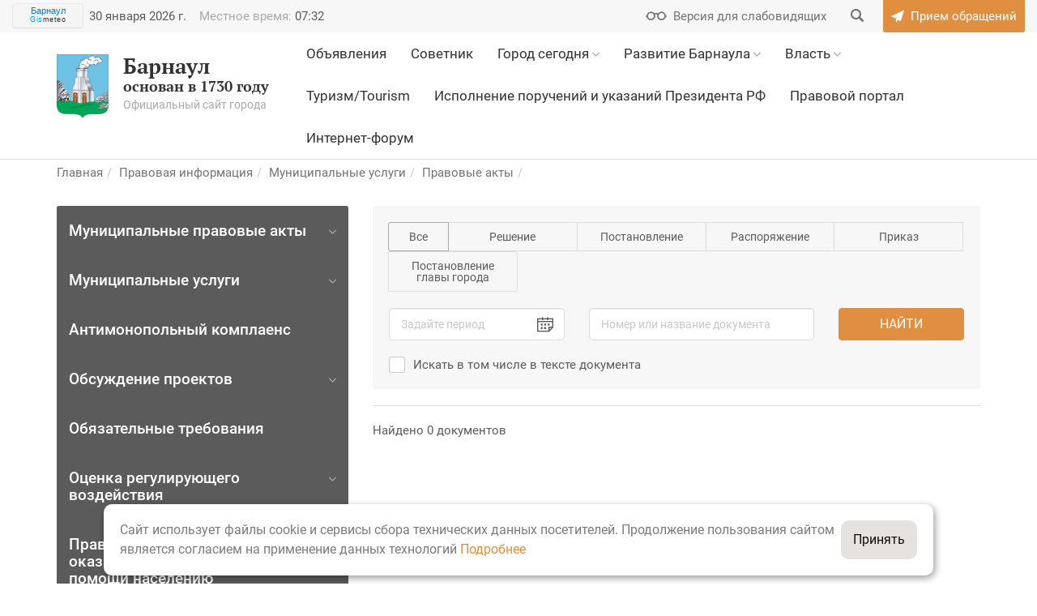

--- FILE ---
content_type: text/html; charset=UTF-8
request_url: https://barnaul.org/pravoportal/portal/services/right-acts/
body_size: 16952
content:
<!DOCTYPE HTML>
<html lang="ru">
<head>
    <meta name="viewport" content="width=device-width, initial-scale=1, shrink-to-fit=no">
    <link href='https://fonts.googleapis.com/css?family=PT+Serif:400,400i,700,700i|Roboto:400,400i,500,500i,700,700i&subset=cyrillic' rel='stylesheet' type='text/css'>
    <meta http-equiv="Content-Type" content="text/html; charset=UTF-8" />
<meta name="robots" content="index, follow" />
<meta name="keywords" content="официальный сайт, город Барнаул, Барнаул, администрация Барнаула" />
<meta name="description" content="Официальный сайт города Барнаул" />
<script data-skip-moving="true">(function(w, d, n) {var cl = "bx-core";var ht = d.documentElement;var htc = ht ? ht.className : undefined;if (htc === undefined || htc.indexOf(cl) !== -1){return;}var ua = n.userAgent;if (/(iPad;)|(iPhone;)/i.test(ua)){cl += " bx-ios";}else if (/Windows/i.test(ua)){cl += ' bx-win';}else if (/Macintosh/i.test(ua)){cl += " bx-mac";}else if (/Linux/i.test(ua) && !/Android/i.test(ua)){cl += " bx-linux";}else if (/Android/i.test(ua)){cl += " bx-android";}cl += (/(ipad|iphone|android|mobile|touch)/i.test(ua) ? " bx-touch" : " bx-no-touch");cl += w.devicePixelRatio && w.devicePixelRatio >= 2? " bx-retina": " bx-no-retina";if (/AppleWebKit/.test(ua)){cl += " bx-chrome";}else if (/Opera/.test(ua)){cl += " bx-opera";}else if (/Firefox/.test(ua)){cl += " bx-firefox";}ht.className = htc ? htc + " " + cl : cl;})(window, document, navigator);</script>


<link href="/bitrix/css/itdon.cookie/style.css?17597451161826" type="text/css"  rel="stylesheet" />
<link href="/local/templates/barnaul2017/components/bitrix/menu/portal/style.css?1602512110185" type="text/css"  rel="stylesheet" />
<link href="/local/templates/barnaul2017/static/css/normalize.css?14945770897279" type="text/css"  data-template-style="true"  rel="stylesheet" />
<link href="/local/templates/barnaul2017/static/icons/style.css?15791626015137" type="text/css"  data-template-style="true"  rel="stylesheet" />
<link href="/local/templates/barnaul2017/static/icons/fontello/css/fontello.css?15791632231804" type="text/css"  data-template-style="true"  rel="stylesheet" />
<link href="/local/templates/barnaul2017/static/css/bootstrap.min.css?1759745273121208" type="text/css"  data-template-style="true"  rel="stylesheet" />
<link href="/local/templates/barnaul2017/static/css/bootstrap-datepicker.min.css?149457708915782" type="text/css"  data-template-style="true"  rel="stylesheet" />
<link href="/local/templates/barnaul2017/static/css/daterangepicker.css?15341484128402" type="text/css"  data-template-style="true"  rel="stylesheet" />
<link href="/local/templates/barnaul2017/static/css/slick.css?14945770891729" type="text/css"  data-template-style="true"  rel="stylesheet" />
<link href="/local/templates/barnaul2017/static/css/jBox.Image.css?14945770892858" type="text/css"  data-template-style="true"  rel="stylesheet" />
<link href="/local/templates/barnaul2017/static/css/jquery.mCustomScrollbar.css?149457708953583" type="text/css"  data-template-style="true"  rel="stylesheet" />
<link href="/local/templates/barnaul2017/static/css/bookblock.css?14945770894838" type="text/css"  data-template-style="true"  rel="stylesheet" />
<link href="/local/templates/barnaul2017/static/css/masha.css?14945770897683" type="text/css"  data-template-style="true"  rel="stylesheet" />
<link href="/local/templates/barnaul2017/static/css/big.css?1494577089111" type="text/css"  data-template-style="true"  rel="stylesheet" />
<link href="/local/templates/barnaul2017/static/css/bigger.css?1494577089117" type="text/css"  data-template-style="true"  rel="stylesheet" />
<link href="/local/templates/barnaul2017/static/css/biggest.css?1494577089119" type="text/css"  data-template-style="true"  rel="stylesheet" />
<link href="/local/templates/barnaul2017/static/css/blue.css?155357644145572" type="text/css"  data-template-style="true"  rel="stylesheet" />
<link href="/local/templates/barnaul2017/static/css/invert.css?155357644152632" type="text/css"  data-template-style="true"  rel="stylesheet" />
<link href="/local/templates/barnaul2017/static/css/monochrome.css?155357644146512" type="text/css"  data-template-style="true"  rel="stylesheet" />
<link href="/local/templates/barnaul2017/static/css/twentytwenty.css?14987292276543" type="text/css"  data-template-style="true"  rel="stylesheet" />
<link href="/local/templates/barnaul2017/static/css/sumoselect.css?14945770899571" type="text/css"  data-template-style="true"  rel="stylesheet" />
<link href="/local/templates/barnaul2017/static/css/style.css?1707401357274986" type="text/css"  data-template-style="true"  rel="stylesheet" />
<link href="/local/templates/barnaul2017/banner-resources/banner.css?17249430384789" type="text/css"  data-template-style="true"  rel="stylesheet" />
<link href="/local/templates/barnaul2017/template_styles.css?17627759352486" type="text/css"  data-template-style="true"  rel="stylesheet" />







<meta name="sputnik-verification" content="xcBxgtmaxWSnaoIn" />
<!--[if lt IE 9]><![endif]-->
<!--[if lt IE 9]><![endif]-->
    <link rel="manifest" href="/local/templates/barnaul2017/static/favicons/manifest.json.php">
    <link rel="icon" type="image/png" href="/local/templates/barnaul2017/static/favicons/favicon-32x32.png" sizes="32x32">
    <link rel="icon" type="image/png" href="/local/templates/barnaul2017/static/favicons/favicon-16x16.png" sizes="16x16">
    <link rel="icon" href="/local/templates/barnaul2017/static/favicons/favicon.ico?2017" type="image/x-icon">
    <link rel="shortcut icon" href="/local/templates/barnaul2017/static/favicons/favicon.ico?2017" type="image/x-icon">
    <link rel="mask-icon" href="/local/templates/barnaul2017/static/favicons/safari-pinned-tab.svg" color="#613625">
    <link rel="apple-touch-icon" href="/local/templates/barnaul2017/static/favicons/apple-touch-icon.png">

    	    <!-- End Google Tag Manager -->

        
    <title> БАРНАУЛ :: Официальный сайт города</title>
</head>
    <body>
<!-- Google Tag Manager (noscript) -->
<noscript><iframe src="https://www.googletagmanager.com/ns.html?id=GTM-5XX7JB9"
                  height="0" width="0" style="display:none;visibility:hidden"></iframe></noscript>
<!-- End Google Tag Manager (noscript) -->
<div id="error-form" class="modal fade">
    <!--'start_frame_cache_pZcYcN'--><div class="modal-dialog">
	<div class="modal-content resume-form">
		<div class="modal-header mb0">
			<button data-dismiss="modal" aria-label="Close" class="close right"><span aria-hidden="true"></span></button>
		</div>
		<form action="" method="POST" class="form">
			<input type="hidden" name="sessid" id="sessid" value="c71c99ee3420f8f54415df25c3331d41" />			<div class="modal-body">
				<div class="h2 title">Сообщить об ошибке</div>
				<div class="row">
					<div class="col-xs-12 col-sm-12 col-md-12 col-lg-12">
						<div class="form-group ">
							<label for="selected-error" class="control-label">Ошибка в тексте:</label>
							<textarea name="MESSAGE_TYPO" rows="5" id="selected-error" class="form-control">
                                                            </textarea>
													</div>
					</div>
					<div class="col-xs-12 col-sm-12 col-md-12 col-lg-12">
						<div class="form-group ">
							<label for="error-description" class="control-label">Описание:</label>
							<textarea name="MESSAGE" rows="5" id="error-description" class="form-control">
                                </textarea>
													</div>
					</div>
				</div>
			</div>
							<div class="col-xs-12 col-sm-12 col-md-12 col-lg-12">
					<div class="form-group">
						<label for="error-description" class="control-label">Защита от автоматических сообщений</label>
						<input placeholder="Введите код с картинки" type="text" name="captcha_word" size="30" maxlength="50" value="" class="form-control">
						<p class="help-block help-block-error"></p>
					</div>
				</div>
				<div class="col-xs-12 col-sm-12 col-md-12 col-lg-12">
					<div class="form-group">
						<img loading="lazy" decoding="async" src="/bitrix/tools/captcha.php?captcha_sid=04681de9438836a21f9043a38c4168fe" width="180" height="40" alt="CAPTCHA">
					</div>
				</div>
				<input type="hidden" name="captcha_sid" value="04681de9438836a21f9043a38c4168fe">
			
			<input type="hidden" name="PARAMS_HASH" value="a15ea09a8e2fe6b5304d2fbda4f5283d">
			<input type="hidden" name="LINK" value="">

			<div class="modal-footer">
				<div class="text-center">
					<input type="submit" name="submit" class="btn" value="Отправить">
				</div>
			</div>
		</form>

	</div>
</div>
<!--'end_frame_cache_pZcYcN'--></div>
<div id="appeal" class="modal fade">
    <div class="modal-dialog">
        <div class="modal-content">
            <div class="modal-header">
                <button data-dismiss="modal" aria-label="Close" class="close right"><span aria-hidden="true"></span>
                </button>
                <div class="text-center">
                                        <?xml version="1.0" encoding="UTF-8"?>
                    <!DOCTYPE svg PUBLIC "-//W3C//DTD SVG 1.1//EN" "http://www.w3.org/Graphics/SVG/1.1/DTD/svg11.dtd">
                    <!-- Creator: CorelDRAW X8 -->
                    <svg xmlns="http://www.w3.org/2000/svg" xml:space="preserve" width="50mm" height="45.2868mm" version="1.1" style="shape-rendering:geometricPrecision; text-rendering:geometricPrecision; image-rendering:optimizeQuality; fill-rule:evenodd; clip-rule:evenodd" viewBox="0 0 949 860" xmlns:xlink="http://www.w3.org/1999/xlink">
                        <defs>
                            <style type="text/css">
                                <![CDATA[
                                    .fil0 {fill:#E08F43}
                                    .fil1 {fill:#FAEDE0}
                                ]]>
                            </style>
                        </defs>
                        <g id="Слой_x0020_1">
                            <metadata id="CorelCorpID_0Corel-Layer"/>
                            <path class="fil0" d="M475 74c-33,0 -60,27 -60,59 0,33 27,59 60,59 32,0 59,-26 59,-59 0,-32 -27,-59 -59,-59zm400 756l0 -475 29 0 0 -44 30 0 0 -103 -133 0 0 -60 29 0 0 -29 -223 0c-7,-67 -64,-119 -132,-119 -69,0 -126,52 -133,119l-223 0 0 29 30 0 0 60 -134 0 0 103 30 0 0 44 29 0 0 475 -74 0 0 30 949 0 0 -30 -74 0zm-697 -682l193 0 0 -15c0,-57 46,-104 104,-104 57,0 104,47 104,104l0 15 192 0 0 60 -593 0 0 -60zm-134 134l0 -45 861 0 0 45 -861 0zm30 44l0 -15 801 0 0 15 -801 0zm223 504l-119 0 0 -59 119 0 0 59zm0 -89l-119 0 0 -89 119 0 0 89zm-74 -178l0 60 -45 0 0 -60 45 0zm-45 -29l0 -15c0,-28 19,-51 45,-58l0 73 -45 0zm119 89l-45 0 0 -60 45 0 0 60zm0 -89l-45 0 0 -73c26,7 45,30 45,58l0 15zm237 296l-119 0 0 -59 119 0 0 59zm0 -89l-119 0 0 -89 119 0 0 89zm-74 -178l0 60 -45 0 0 -60 45 0zm-45 -29l0 -15c0,-28 19,-51 45,-58l0 73 -45 0zm119 89l-45 0 0 -60 45 0 0 60zm0 -89l-45 0 0 -73c26,7 45,30 45,58l0 15zm239 296l-119 0 0 -59 119 0 0 59zm0 -89l-119 0 0 -89 119 0 0 89zm-76 -178l0 60 -43 0 0 -60 43 0zm-43 -29l0 -15c0,-27 18,-51 43,-58l0 73 -43 0zm119 89l-47 0 0 -60 47 0 0 60zm0 -89l-47 0 0 -73c27,6 47,29 47,58l0 15zm73 296l-44 0 0 -311c0,-49 -40,-89 -89,-89 -49,0 -88,40 -88,89l0 311 -62 0 0 -311c0,-49 -40,-89 -88,-89 -49,0 -89,40 -89,89l0 311 -60 0 0 -311c0,-49 -40,-89 -89,-89 -49,0 -88,40 -88,89l0 311 -45 0 0 -475 742 0 0 475zm-371 -667c-17,0 -30,-13 -30,-30 0,-16 13,-30 30,-30 16,0 29,14 29,30 0,17 -13,30 -29,30z"/>
                            <path class="fil1" d="M386 519c0,-49 40,-89 89,-89 48,0 88,40 88,89l0 311 62 0 0 -311c0,-49 39,-89 88,-89 49,0 89,40 89,89l0 311 44 0 0 -475 -742 0 0 475 45 0 0 -311c0,-49 39,-89 88,-89 49,0 89,40 89,89l0 311 60 0 0 -311z"/>
                        </g>
                    </svg>                </div>
            </div>
            <form action="" class="form">
                <div class="modal-body">
                    <div class="text-center">
                        <div class="h2 succes_title">Обращение успешно отправлено</div>
                        <p class="succes_text">Ваше сообщение подлежит обязательной регистрации и рассмотрению 
                        в течение 30 дней с момента его подачи в соответствии 
                        с утвержденным порядком рассмотрения обращений граждан.</p>
                    </div>
                </div>
                <div class="modal-footer">
                    <div class="text-center">
                        <button data-dismiss="modal" aria-label="Close" class="btn">Закрыть</button>
                    </div>
                </div>
            </form>
        </div>
    </div>
</div>
<div id="info" class="modal fade">
    <div class="modal-dialog">
        <div class="modal-content resume-form">
            <div class="modal-header mb0">
                <button data-dismiss="modal" aria-label="Close" class="close right"><span aria-hidden="true"></span>
                </button>
            </div>
            <form action="" class="form">
                <div class="modal-body">
                    <div class="text-center">
                        <div class="h2">Порядок приема и рассмотрения обращений</div>
                        <p style="background: white; text-align: left;">
	 Все обращения поступают в&nbsp;<b>отдел по&nbsp;работе с&nbsp;обращениями граждан организационно-контрольного комитета</b>&nbsp;администрации города Барнаула и&nbsp;рассматриваются в&nbsp;соответствии с&nbsp;<a target="_blank" href="/committee_information/organizatsionno-kontrolnyy-komitet/munitsipalnye-pravovye-akty.html">Федеральным Законом от&nbsp;2&nbsp;мая 2006 года №&nbsp;59-ФЗ&nbsp;</a><a href="http://barnaul.org/committee_information/komitet-po-rabote-s-obrashcheniyami-grazhdan-i-obshchestvennymi-obedineniyami/munitsipalnye-pravovye-akty-reguliruyushchie-deyatelnost-komiteta/federalnyy-zakon-ot-2-maya-2006-g-n-59-fz-o-poryadke-rassmotreniya-obrashcheniy-grazhdan-rossiyskoy-.html" target="_blank"></a><a target="_blank" href="/committee_information/organizatsionno-kontrolnyy-komitet/munitsipalnye-pravovye-akty.html">«О&nbsp;порядке рассмотрения обращений граждан Российской Федерации»</a><span style="color: #000000;"><u><a target="_blank" href="/committee_information/organizatsionno-kontrolnyy-komitet/munitsipalnye-pravovye-akty.html">,</a></u><a target="_blank" href="/committee_information/organizatsionno-kontrolnyy-komitet/munitsipalnye-pravovye-akty.html"> законом Алтайского края от 29.12.2006 № 152-ЗС </a></span><span style="color: #000000;"><a target="_blank" href="/committee_information/organizatsionno-kontrolnyy-komitet/munitsipalnye-pravovye-akty.html">«О&nbsp;рассмотрении обращений граждан Российской Федерации на&nbsp;территории Алтайского края»</a></span><span style="color: #000000;"><a target="_blank" href="/committee_information/organizatsionno-kontrolnyy-komitet/munitsipalnye-pravovye-akty.html">, постановлением администрации города Барнаула от&nbsp;21.08.2013 №&nbsp;2875&nbsp;</a></span><span style="color: #000000;"><a target="_blank" href="/committee_information/organizatsionno-kontrolnyy-komitet/munitsipalnye-pravovye-akty.html">«Об&nbsp;утверждении Порядка ведения делопроизводства по&nbsp;обращениям граждан, объединений граждан, в&nbsp;том числе юридических лиц, организации их&nbsp;рассмотрения в&nbsp;администрации города, органах администрации города, иных органах местного самоуправления, муниципальных учреждениях, предприятиях»</a></span><span style="color: #000000;">.</span>
</p>
<p style="text-align: left;">
</p>
<p style="background: white; text-align: left;">
	 Прием письменных обращений граждан, объединений граждан, в&nbsp;том числе юридических лиц принимаются по&nbsp;адресу:&nbsp;<b>656043, г.Барнаул, ул.Гоголя, 48, каб.114</b>.
</p>
<p style="text-align: left;">
</p>
<p style="background: white; text-align: left;">
	 График приема документов:<b>&nbsp;понедельник&nbsp;–четверг с&nbsp;08.00 до&nbsp;17.00</b>,&nbsp;<b>пятница с&nbsp;08.00 до&nbsp;16.00</b>, перерыв с&nbsp;11.30 до&nbsp;12.18. При приеме документов проводится&nbsp;<b>проверка&nbsp;</b>пунктов, предусмотренных ст.7 Федерального закона от&nbsp;02.05.2006&nbsp;№ 59-ФЗ «О&nbsp;порядке рассмотрения обращений граждан Российской Федерации»:
</p>
<p style="text-align: left;">
</p>
<p style="background: white; text-align: left;">
	 1.&nbsp;Гражданин в&nbsp;своем письменном обращении в&nbsp;обязательном порядке указывает либо наименование государственного органа или органа местного самоуправления, в&nbsp;которые направляет письменное обращение, либо фамилию, имя, отчество соответствующего должностного лица, либо должность соответствующего лица, а&nbsp;также свои фамилию, имя, отчество (последнее&nbsp;— при наличии), почтовый адрес, по&nbsp;которому должны быть направлены ответ, уведомление о&nbsp;переадресации обращения, излагает суть предложения, заявления или жалобы, ставит личную подпись и&nbsp;дату.
</p>
<p style="text-align: left;">
</p>
<p style="background: white; text-align: left;">
	 2.&nbsp; В&nbsp;случае необходимости в&nbsp;подтверждение своих доводов гражданин прилагает к&nbsp;письменному обращению документы и&nbsp;материалы либо их&nbsp;копии.
</p>
<p style="text-align: left;">
</p>
<p style="background: white; text-align: left;">
	 3.&nbsp; Обращение, поступившее в&nbsp;государственный орган, орган местного самоуправления или должностному лицу в&nbsp;форме электронного документа, подлежит рассмотрению в&nbsp;порядке, установленном настоящим Федеральным законом.
</p>
<p style="text-align: left;">
</p>
<p style="background: white; text-align: left;">
	 В&nbsp;обращении гражданин в&nbsp;обязательном порядке указывает свои фамилию, имя, отчество (последнее&nbsp;— при наличии), адрес электронной почты. Гражданин вправе приложить к&nbsp;такому обращению необходимые документы.
</p>
<p style="text-align: left;">
</p>
<p style="background: white; text-align: left;">
	 В&nbsp;соответствии со&nbsp;статьей 12&nbsp;Федерального закона от&nbsp;2&nbsp;мая 2006 года №&nbsp;59-ФЗ письменное обращение, поступившее в&nbsp;государственный орган, орган местного самоуправления или должностному лицу рассматривается в&nbsp;течение&nbsp;<b>30&nbsp;дней</b>&nbsp;со&nbsp;дня его&nbsp;<b>регистрации</b>.
</p>
<p style="text-align: left;">
</p>
<p style="text-align: left;">
</p>
<p style="text-align: left;">
</p>
<p style="background: white; text-align: left;">
	 Ответ на&nbsp;электронное обращение направляется в&nbsp;форме электронного документа по&nbsp;адресу электронной почты, указанному в&nbsp;обращении, или в&nbsp;письменной форме по&nbsp;почтовому адресу, указанному в&nbsp;обращении.
</p>
<p style="text-align: left;">
</p>
<p style="text-align: left;">
</p>
<p style="text-align: left;">
</p>
<p style="text-align: left;">
	 Итоги работы с&nbsp;обращениями граждан в&nbsp;администрации города Барнаула размещены на&nbsp;интернет-странице <a target="_blank" href="/committee_information/organizatsionno-kontrolnyy-komitet/statisticheskaya-informatsiya-/informatsiya-o-rabote-s-obrashcheniyami-grazhdan/">организационно-контрольного комитета</a>.
</p>                    </div>
                </div>
                <div class="modal-footer">
                    <div class="text-center">
                        <button data-dismiss="modal" aria-label="Close" class="btn">Закрыть</button>
                    </div>
                </div>
            </form>
        </div>
    </div>
</div>
<div id="ask" class="modal fade">
    <div class="modal-dialog">
        <div class="modal-content resume-form">
            <div class="modal-header mb0">
                <button data-dismiss="modal" aria-label="Close" class="close right"><span aria-hidden="true"></span>
                </button>
            </div>
            <div class="ajax-out">
                <!--'start_frame_cache_OPzguv'--><form method="POST"
	  action="/pravoportal/portal/services/right-acts/"
	  class="form"
	  id="ask_form"
	  data-ok_title="Сообщение успешно отправлено"
	  data-ok_text="Спасибо, ваше сообщение отправлено.">
	<input type="hidden" name="PARAMS_HASH" value="2b36fe05434cc6bcffb7762bf09df600">
	<input type="hidden" name="sessid" id="sessid_1" value="c71c99ee3420f8f54415df25c3331d41" />		<div class="modal-body">
		<div class="h2 title">Задать вопрос</div>
		<div class="row">
			<div class="col-xs-12 col-sm-12 col-md-12 col-lg-12">
				<div class="form-group ">
					<label for="fio" class="control-label">Ф.И.О.:</label>
					<input type="text" name="FIO" value="" required class="form-control ">
									</div>
			</div>
			<div class="col-xs-12 col-sm-6 col-md-6 col-lg-6">
				<div class="form-group ">
					<label for="email" class="control-label">Адрес электронной почты:</label>
					<input type="email" name="EMAIL" value="" required class="form-control ">
					
				</div>
			</div>
			<div class="col-xs-12 col-sm-6 col-md-6 col-lg-6">
				<div class="form-group ">
					<label for="phone" class="control-label">Контактный телефон:</label>
					<input type="tel" name="PHONE" value="" required class="form-control ">
					
				</div>
			</div>
			<div class="col-xs-12 col-sm-12 col-md-12 col-lg-12">
				<div class="form-group ">
					<label for="message" class="control-label">Текст обращения:</label>
					<textarea name="QUESTION" rows="5" required class="form-control "></textarea>
									</div>
			</div>
			<div class="col-xs-12 col-sm-12 col-md-12 col-lg-12">
				<label class="checkbox margin">
					<input type="checkbox" name="PUBLIC" value="1"  checked="checked" id="id_public">
					<span>Я согласен(-на) на размещение моего вопроса и ответа на него на официальном сайте города Барнаула</span>
				</label>
			</div>
			<div class="col-xs-12 col-sm-12 col-md-12 col-lg-12">
				<label class="checkbox margin">
					<input type="checkbox" name="PUBLIC_DATA" value="1"  id="id_public_data">
					<span>Я согласен(-на) на размещение моих личных данных на официальном сайте города Барнаула</span>
				</label>
			</div>
		</div>
		<input type="hidden" name="online_consult" id="online_consult">
	    <div class="g-recaptcha" data-sitekey="6LcoQNAUAAAAAKzYEzJvRMYOc8jPDzI47RnJUS1E"></div>
	    <p class="help-block help-block-error help-block-error-captcha"></p>
		<div class="h-line"></div>
	</div>
	<div class="modal-footer">
		<div class="text-center">
			<input type="submit" name="submit" value="Отправить" class="btn" id="online_consult_submit"><br/>
		</div>
	</div>
</form>
<!--'end_frame_cache_OPzguv'-->            </div>
        </div>
    </div>
</div><header>
        <div class="cecutient-menu">
        <div class="container">
            <div class="font-size">
                <div class="minus">-</div>a/A
                <div class="plus">+</div>
            </div>
            <div class="color-scheme">
                <div class="wrapper white-black"></div>
                <div class="wrapper black-white active"></div>
                <div class="wrapper blue-light"></div>
                <div class="wrapper default"></div>
            </div>
        </div>
    </div>
    <div class="first-line-menu bg-gray-airy">
        <div class="container">
            <div class="row">
                <div class="col-xs-12">
                    <div class="clock pull-left hidden-xs hidden-sm">
                        <div class="weather">
			    <!-- Gismeteo Informer (begin) -->
<div id="GMI_88x31-1_ru" class="gm-info">
    <div style="position:relative;width:88px;height:31px;border:solid 1px;background:#F5F5F5;border-color:#EAEAEA #E4E4E4 #DDDDDD #E6E6E6;border-radius:4px;-webkit-box-sizing:border-box;-moz-box-sizing:border-box;box-sizing:border-box;">
        <a style="font:11px/13px Arial,Verdana,sans-serif;text-align:center;text-overflow:ellipsis;text-decoration:none;display:block;overflow:hidden;margin:2px 3px;color:#0678CD;" href="https://gismeteo.ru/weather-barnaul-4720/">Барнаул</a>
        <a style="font:9px/11px Tahoma,Arial,sans-serif;letter-spacing:0.5px;text-align:center;text-decoration:none;position:absolute;bottom:3px;left:0;width:100%;color:#333;" href="https://gismeteo.ru"><span style="color:#0099FF;">Gis</span>meteo</a>
    </div>
</div>
<!-- Gismeteo Informer (finish) -->                        </div>
                                                <p id="clock">
                            <!--'start_frame_cache_clock'-->                            <span id="header_date" class="clock-one">30 января 2026 г.</span>
                            <span id="header_time" data-time="1769733155" data-offset="" class="clock-one"><span class="clock-title">Местное время: </span>7:32</span>
                            <!--'end_frame_cache_clock'-->                        </p>
                    </div>
                    <div class="pull-right">
                        <div class="cecutient-button flaticon-fr047-glasses"><span>Версия для слабовидящих</span></div>
                        
<form class="search-box" action="/search/">
	<label for="search">
		<input type="text" name="q" value="" id="search" class="search-field">
		<input type="hidden" name="section" value="">
		<button class="search-button flaticon-fr043-search" name="s" value=""></button>
	</label>
</form>                        <a class="send-message flaticon-fr048-send" href="/priyem-obrashcheniy/"><span>Прием обращений</span></a>
                        <div class="send-message-placer"></div>
                    </div>
                </div>
            </div>
        </div>
    </div>

    <div class="sandwich">
        <div class="sandwich-wrapper"><span></span><span></span><span></span></div>
    </div>
    <div class="logo-mobile">
        <div class="container">
            <div class="row">
                <div class="col-xs-12 col-sm-4 col-md-4 col-lg-3">
                    <a href="/" class="logo">
                        <div class="svg"></div>
                                                <span>Барнаул</span>основан в 1730 году<div class="logo-desc">Официальный сайт города</div>
                    </a>
                </div>
            </div>
        </div>
    </div>
    <div class="second-line-menu">
        <div class="container">
            <div class="row">
                <div class="hidden-xs col-sm-4 col-md-4 col-lg-3">
                    <a href="/" class="logo">
                        <div class="svg"></div>
                                                <span>Барнаул</span>основан в 1730 году<div class="logo-desc">Официальный сайт города</div>
                    </a>
                </div>
                <div class="col-xs-12 col-sm-8 col-md-8 col-lg-9 pull-right">
                    <!--'start_frame_cache_LkGdQn'-->    <div class="main-nav">
        <nav>
            <ul>
                                                            <li><div><a href="/ads/" class=""><u>Объявления</u></a></div>
                                        </li>                                            <li><div><a href="/advisor/" class=""><u>Советник</u></a></div>
                                        </li>                                            <li><div><a href="/gorod/" class=""><u>Город сегодня</u></a> <span></span></div>
                                        <ul><li class="flaticon-fr026-blank"><a href="/gorod/gerb/" >Герб Барнаула</a></li><li class="flaticon-fr026-blank"><a href="/gorod/nagrady_goroda_barnaula/" >Достижения</a></li><li class="flaticon-fr026-blank"><a href="/gorod/kultura/" >Культура</a></li><li class="flaticon-fr026-blank"><a href="/gorod/fizkultura/" >Спорт</a></li><li class="flaticon-fr026-blank"><a href="/gorod/webcams/" >Веб-камеры </a></li><li class="flaticon-fr026-blank"><a href="/news/special_projects/" >Спецпроекты</a></li></ul></li>                                            <li><div><a href="/strategy/" class=""><u>Развитие Барнаула</u></a> <span></span></div>
                                        <ul><li class="flaticon-fr026-blank"><a href="/strategy/proektgenplana_07_10_09/" >Генеральный план</a></li><li class="flaticon-fr024-chart"><a href="/strategy/devindicator/" >Показатели развития</a></li><li class="flaticon-fr025-ruble"><a href="/strategy/budget/" >Бюджет для граждан</a></li><li class="flaticon-fr023-list"><a href="/strategy/programme/" >Городские программы</a></li><li class="flaticon-fr024-chart"><a href="/strategy/otchyot_ob_eeffektivnosti_dejatel/" >Эффективность деятельности</a></li><li class="flaticon-fr021-book"><a href="/strategy/businessman/" >«Предприниматель Барнаула»</a></li><li class="flaticon-fr021-book"><a href="/committee_information/komitet-ekonomicheskogo-razvitiya-i-investitsionnoy-deyatelnosti/strategicheskoe-planirovanie/osnovy-i-dokumenty-strategicheskogo-planirovaniya.html" >Стратегическое планирование</a></li><li class="flaticon-fr024-chart"><a href="/projects/" >Национальные проекты</a></li><li class="flaticon-fr021-book"><a href="/advisor/biznes/informatsiya-dlya-investorov/" >Барнаул - инвестору</a></li></ul></li>                                            <li><div><a href="/vlast/" class=""><u>Власть</u></a> <span></span></div>
                                        <ul><li class="flaticon-fr023-list"><a href="/vlast/" >Структура власти</a></li><li class="flaticon-fr026-blank"><a href="/vlast/duma/" >Барнаульская городская Дума</a></li><li class="flaticon-fr026-blank"><a href="/vlast/IKMO-barnaula/TIK-barnaula.html" >Избирательная комиссия</a></li><li class="flaticon-fr025-ruble"><a href="/vlast/schetnaya-palata/schetnaya-palata.html" >Счетная палата</a></li><li class="flaticon-fr026-blank"><a href="/vlast/municipal/" >Муниципальная служба</a></li><li class="flaticon-fr026-blank"><a href="/vlast/pravohranenie/" >Органы государственной власти РФ</a></li><li class="flaticon-fr026-blank"><a href="/pravoportal/" >Правовая информация</a></li><li class="flaticon-fr026-blank"><a href="/vlast/prokuratura/prokuratura.html" >Прокуратура</a></li><li class="flaticon-fr026-blank"><a href="http://opendata.barnaul.org/" target="_blank">Открытые данные</a></li></ul></li>                                            <li><div><a href="/gorod/tourism/" class=""><u>Туризм/Tourism</u></a></div>
                                        </li>                                            <li><div><a href="/committee_information/organizatsionno-kontrolnyy-komitet/ispolnenie-porucheniy-i-ukazaniy-prezidenta-rossiyskoy-federatsii/" class=""><u>Исполнение поручений и указаний Президента РФ</u></a></div>
                                        </li>                                            <li><div><a href="https://law-portal22.ru/" class=""><u>Правовой портал</u></a></div>
                                        </li>                                            <li><div><a href="https://barnaul.org/forums/" class=""><u>Интернет-форум</u></a></div>
                                        </li>
        
            </ul>
        </nav>
    </div>
<!--'end_frame_cache_LkGdQn'-->                </div>
                            </div>
        </div>
    </div>
</header>
<div class="box">



    
    <article class="content">

                <section>
            <div class="container">
                                
                                    <ul class="breadcrumb"><li><a href="/" title="Главная">Главная</a></li><li><a href="/pravoportal/" title="Правовая информация">Правовая информация</a></li><li><a href="/pravoportal/portal/services/" title="Муниципальные услуги">Муниципальные услуги</a></li><li><a href="/pravoportal/portal/services/right-acts/" title="Правовые акты">Правовые акты</a></li><li></li></ul>                
                                                    <h1 class="">                                            </h1>

                
                
                <div class="governance">
  <div class="row">
          <div class="col-xs-0 col-sm-5 col-md-4 col-lg-4  ignore-select">
        <div class="advisor-categories-menu left-menu">
            <ul>
                                                            <li >
                            <div class="punkt">
                                                                    <span class="pull-right"></span><a href="javascript:void(0);">Муниципальные правовые акты</a>
                                                            </div>
                            <ul>
                                                                                                                                                    <li >
                                <a href="javascript:void(0);">Обнародование муниципальных правовых актов на официальном Интернет-сайте города Барнаула</a>
                            
                            <ul>
                                                                                                                                                                            <li ><a                                                                         href="/pravoportal/portal/mpa/obnarodovanie-munitsipalnykh-pravovykh-aktov-na-ofitsialnom-internet-sayte-goroda-barnaula/pravovye-akty-administratsii-goroda-barnaula/" >Правовые акты администрации города Барнаула</a></li>
                                                                                                                                                                            <li ><a                                                                         href="/pravoportal/portal/mpa/obnarodovanie-munitsipalnykh-pravovykh-aktov-na-ofitsialnom-internet-sayte-goroda-barnaula/pravovye-akty-barnaulskoy-gorodskoy-dumy/" >Правовые акты Барнаульской городской Думы</a></li>
                                                                                                                                                                            <li ><a                                                                         href="/pravoportal/portal/mpa/obnarodovanie-munitsipalnykh-pravovykh-aktov-na-ofitsialnom-internet-sayte-goroda-barnaula/proekty-resheniy-barnaulskoy-gorodskoy-dumy/" > Проекты решений Барнаульской городской Думы</a></li>
                                                                                                                                                                            <li ><a                                                                         href="/pravoportal/portal/mpa/obnarodovanie-munitsipalnykh-pravovykh-aktov-na-ofitsialnom-internet-sayte-goroda-barnaula/pravovye-akty-territorialnykh-organov-mestnogo-samoupravleniya-goroda-barnaula/" >Правовые акты территориальных органов местного самоуправления города Барнаула</a></li>
                                                                                                                                                                            <li ><a                                                                         href="/pravoportal/portal/mpa/obnarodovanie-munitsipalnykh-pravovykh-aktov-na-ofitsialnom-internet-sayte-goroda-barnaula/pravovye-akty-otraslevykh-funktsionalnykh-organov-mestnogo-samoupravleniya-goroda-barnaula/" > Правовые акты отраслевых (функциональных) органов местного самоуправления города Барнаула</a></li>
                                                                                                                                                                            <li ><a                                                                         href="/pravoportal/portal/mpa/obnarodovanie-munitsipalnykh-pravovykh-aktov-na-ofitsialnom-internet-sayte-goroda-barnaula/pravovye-akty-schetnoy-palaty-goroda-barnaula/" > Правовые акты Счетной палаты города Барнаула</a></li>
                                                                                                                                                                            <li ><a                                                                         href="/pravoportal/portal/mpa/obnarodovanie-munitsipalnykh-pravovykh-aktov-na-ofitsialnom-internet-sayte-goroda-barnaula/vstupivshie-v-zakonnuyu-silu-sudebnye-resheniya-o-priznanii-munitsipalnykh-pravovykh-aktov-nedeystvu/" > Вступившие в законную силу судебные решения о признании муниципальных правовых актов недействующими полностью или в части</a></li>
                                                                </ul></li>                                                                                                            <li >
                                <a href="javascript:void(0);">Документы, принятые до 01.10.2020</a>
                            
                            <ul>
                                                                                                                                                                            <li ><a                                                                         href="/pravoportal/portal/mpa/other-docs/city/" >Правовые акты администрации города Барнаула</a></li>
                                                                                                                                                                            <li ><a                                                                         href="/pravoportal/portal/mpa/other-docs/duma/" >Правовые акты Барнаульской городской Думы</a></li>
                                                                                                                                                                            <li ><a                                                                         href="/pravoportal/portal/mpa/other-docs/project_of_decision/" >Проекты решений Барнаульской городской Думы</a></li>
                                                                                                                                                                            <li ><a                                                                         href="/pravoportal/portal/mpa/other-docs/districts/" >Правовые акты территориальных органов местного самоуправления города Барнаула</a></li>
                                                                                                                                                                            <li ><a                                                                         href="/pravoportal/portal/mpa/other-docs/others/" >Правовые  акты отраслевых (функциональных) органов местного самоуправления города Барнаула</a></li>
                                                                                                                                                                            <li ><a                                                                         href="/pravoportal/portal/mpa/other-docs/schetnaya-palata/" >Правовые акты Счетной палаты города Барнаула</a></li>
                                                                                                                                                                            <li ><a                                                                         href="/pravoportal/portal/mpa/other-docs/vstupivshie-v-zakonnuyu-silu-sudebnye-resheniya-o-priznanii-munitsipalnykh-pravovykh-aktov-nedeystvu/" >Вступившие в законную силу судебные решения о признании муниципальных правовых актов недействующими полностью или в части</a></li>
                                                                </ul></li>                                                                                                            <li ><a                                     href="/pravoportal/portal/mpa/info/" >Информация об обжаловании муниципальных правовых актов</a></li>
                                                                                                                                                                            <li ><a                                     href="/pravoportal/portal/mpa/informatsiya-o-rassmotrenii-zaklyucheniy-po-rezultatam-nezavisimoy-antikorruptsionnoy-ekspertizy/" >О рассмотрении заключений по результатам независимой антикоррупционной экспертизы</a></li>
                                                                                                                                                                            <li ><a                                     href="/pravoportal/portal/mpa/vstupivshie-v-zakonnuyu-silu-sudebnye-resheniya-o-priznanii-munitsipalnykh-pravovykh-aktov-nedeystvu/" >Вступившие в законную силу судебные решения о признании муниципальных правовых актов недействующими полностью или в части</a></li>
                                                                                                                </ul>
                        </li>
                                                                                <li >
                            <div class="punkt">
                                                                    <span class="pull-right"></span><a href="javascript:void(0);">Муниципальные услуги</a>
                                                            </div>
                            <ul>
                                                                                                                                                    <li ><a                                     href="/pravoportal/portal/services/normativnye-pravovye-akty/" >Нормативные правовые акты</a></li>
                                                                                                                                                                            <li ><a                                     href="/pravoportal/portal/services/nezavisimaya-ekspertiza-proektov-administrativnykh-reglamentov-predostavleniya-munitsipalnykh-uslug/" >Независимая экспертиза проектов административных регламентов предоставления муниципальных услуг</a></li>
                                                                                                                                                                            <li ><a                                     href="/pravoportal/portal/services/administrativnye-reglamenty-predostavleniya-munitsipalnykh-uslug/" >Административные регламенты предоставления муниципальных услуг</a></li>
                                                                                                                                                                            <li ><a                                     href="/pravoportal/discussion/obshchestvennoe-obsuzhdenie-proektov-munitsipalnykh-pravovykh-aktov-goroda-barnaula.php" target="_blank">Общественное обсуждение проектов муниципальных правовых актов города Барнаула</a></li>
                                                                                                                                                                            <li ><a                                     href="https://barnaul.org/committee_information/komitet-po-kadram-i-munitsipalnoy-sluzhbe/protivodeystvie-korruptsii/antikorruptsionnaya-ekspertiza-/nezavisimaya-antikorruptsionnaya-ekspertiza-proektov-munitsipalnykh-normativnykh-pravovykh-aktov.html?sphrase_id=346646" target="_blank">Независимая антикоррупционная экспертиза проектов муниципальных нормативных правовых актов</a></li>
                                                                                                                                                                            <li ><a                                     href="/pravoportal/portal/obsuzhdenie-proektov/obshchestvennye-obsuzhdeniya-po-voprosam-otsenki-vozdeystviya-namechaemoy-khozyaystvennoy-i-inoy-deya/" >Общественные обсуждения по вопросам оценки воздействия на окружающую среду намечаемой хозяйственной и иной деятельности, которая подлежит экологической экспертизе</a></li>
                                                                                                                                                                            <li ><a                                     href="/pravoportal/portal/obsuzhdenie-proektov/novaya-stranitsa/" >Общественная экологическая экспертиза</a></li>
                                                                                                                                                                            <li ><a                                     href="/pravoportal/portal/services/perechen-uslug-kotorye-yavlyayutsya-neobkhodimymi-i-obyazatelnymi-dlya-predostavleniya-munitsipalnykh/" >Перечень услуг, которые являются необходимыми и обязательными для предоставления муниципальных услуг на территории города Барнаула</a></li>
                                                                                                                                                                            <li ><a                                     href="/pravoportal/portal/services/perechen-massovykh-sotsialno-znachimykh-uslug-predostavlyaemykh-organami-mestnogo-samoupravleniya-ba/" >Перечень массовых социально значимых услуг, предоставляемых органами местного самоуправления Барнаула на портале «Госуслуги»</a></li>
                                                                                                                                                                            <li ><a                                     href="/pravoportal/portal/services/perechen-munitsipalnykh-uslug-predostavlyaemykh-v-mnogofunktsionalnom-tsentre-altayskogo-kraya/" >Перечень муниципальных услуг, предоставляемых в многофункциональном центре Алтайского края</a></li>
                                                                                                                                                                            <li ><a                                     href="/landings/preimushchestva-elektronnykh-uslug" target="_blank">Преимущества электронных услуг</a></li>
                                                                                                                                                                            <li ><a                                     href="/pravoportal/portal/services/registratsiya-na-portalakh-uslug/" >Регистрация на порталах услуг</a></li>
                                                                                                                                                                            <li ><a                                     href="https://www.gosuslugi.ru/" target="_blank">Единый портал государственных и муниципальных услуг (Госуслуги)</a></li>
                                                                                                                                                                            <li ><a                                     href="https://portal.barnaul.org/#/" target="_blank">Электронный Барнаул</a></li>
                                                                                                                                                                            <li ><a                                     href="/pravoportal/portal/services/monitoring-kachestva/" >Мониторинг качества предоставления государственных и муниципальных услуг</a></li>
                                                                                                                                                                            <li class="active" ><a                                     href="/pravoportal/portal/services/right-acts/" >Правовые акты</a></li>
                                                                                                                </ul>
                        </li>
                                                                                <li >
                            <div class="punkt">
                                                                    <a href="/pravoportal/portal/antimonopolnyy-komplaens/">Антимонопольный комплаенс</a>
                                                            </div>
                            <ul>
                                                                                        </ul>
                        </li>
                                                                                <li >
                            <div class="punkt">
                                                                    <span class="pull-right"></span><a href="javascript:void(0);">Обсуждение проектов</a>
                                                            </div>
                            <ul>
                                                                                                                                                    <li ><a                                     href="/pravoportal/portal/obsuzhdenie-proektov/publichnye-slushaniya/" >Публичные слушания</a></li>
                                                                                                                                                                            <li ><a                                     href="/pravoportal/portal/obsuzhdenie-proektov/obshchestvennye-obsuzhdeniya-po-voprosam-gradostroitelnoy-deyatelnosti1/" >Общественные обсуждения по вопросам градостроительной деятельности</a></li>
                                                                                                                                                                            <li ><a                                     href="/pravoportal/portal/obsuzhdenie-proektov/publichnye-slushaniya-po-voprosam-gradostroitelnoy-deyatelnosti/" >Публичные слушания по вопросам градостроительной деятельности</a></li>
                                                                                                                </ul>
                        </li>
                                                                                <li >
                            <div class="punkt">
                                                                    <a href="/pravoportal/portal/obyazatelnye-trebovaniya/">Обязательные требования</a>
                                                            </div>
                            <ul>
                                                                                        </ul>
                        </li>
                                                                                <li >
                            <div class="punkt">
                                                                    <span class="pull-right"></span><a href="javascript:void(0);">Оценка регулирующего воздействия</a>
                                                            </div>
                            <ul>
                                                                                                                                                    <li ><a                                     href="/pravoportal/portal/otsenka-reguliruyushchego-vozdeystviya/publichnye-obsuzhdeniya/" >Публичные обсуждения</a></li>
                                                                                                                                                                            <li ><a                                     href="/pravoportal/portal/otsenka-reguliruyushchego-vozdeystviya/kontakty/" >Контакты</a></li>
                                                                                                                                                                            <li ><a                                     href="/pravoportal/portal/otsenka-reguliruyushchego-vozdeystviya/normativno-pravovaya-baza/" >Нормативно - правовая база</a></li>
                                                                                                                </ul>
                        </li>
                                                                                <li >
                            <div class="punkt">
                                                                    <a href="/advisor/nuzhna-pomoshch/kak-poluchit-besplatnuyu-yuridicheskuyu-pomoshch/">Правовое просвещение в рамках оказания бесплатной юридической помощи населению</a>
                                                            </div>
                            <ul>
                                                                                        </ul>
                        </li>
                                                </ul>
        </div>
    </div>
		<div class="col-xs-12 col-sm-7 col-md-8 col-lg-8">

<style>
.chosen-single{
cursor:default;
}
</style>
<form name="arrFilter_form" action="/pravoportal/portal/services/right-acts/" method="get" class="form legal-filter ignore-select">
	      	
  <div class="form-group hidden visible-xs">
	<label for="profile" class="control-label">Профиль образования:</label>
	 <select name="arrFilter_pf[DOC_TYPE]" id="profile" class="form-control chosen-select-js chosen-select"><option value="" selected> Все</option><option value="27">Решение</option><option value="28">Постановление</option><option value="29">Распоряжение</option><option value="30">Приказ</option><option value="83">Постановление главы города</option></select>	<p class="help-block help-block-error"></p>
  </div>
  <div class="type hidden-xs">
	<label class="all"><input class="radio-check-js" type="radio" name="arrFilter_pf[DOC_TYPE]" value="" checked><span>Все</span></label><label><input class="radio-check-js" type="radio" name="arrFilter_pf[DOC_TYPE]" value="27"><span>Решение</span></label><label><input class="radio-check-js" type="radio" name="arrFilter_pf[DOC_TYPE]" value="28"><span>Постановление</span></label><label><input class="radio-check-js" type="radio" name="arrFilter_pf[DOC_TYPE]" value="29"><span>Распоряжение</span></label><label><input class="radio-check-js" type="radio" name="arrFilter_pf[DOC_TYPE]" value="30"><span>Приказ</span></label><label><input class="radio-check-js" type="radio" name="arrFilter_pf[DOC_TYPE]" value="83"><span>Постановление главы города</span></label>  </div>
  	
    	      <div class="row">
		<div class="col-xs-12 col-sm-6 col-md-5 col-lg-4">
	  <label class="form-group datepicker flaticon-fr039-calendar">
		<input type="text" name="dateRangeFilter" value="" placeholder="Задайте период" class="form-control">
	  </label>
	  <div class="hidden">
	  <div class="n_dates">
						   c <input class="date_input" type="text" name="arrFilter_DATE_ACTIVE_FROM_1" value="">
						   по <input class="date_input" type="text" name="arrFilter_DATE_ACTIVE_FROM_2" value="">
						</div>	  </div>
	</div>
	<div class="col-xs-12 col-sm-6 col-md-4 col-lg-5">
	  <div class="form-group">
		  <input type="text" name="arrFilter_ff[NAME]" 
					class="form-control" value="" placeholder="Номер или название документа">	  </div>
	</div>
	<div class="col-xs-12 col-sm-3 col-md-3 col-lg-3">
	  <button class="btn" type="submit">Найти</button>
	</div>
	<div class="col-xs-12 col-sm-9 col-md-12 col-lg-12">
	  <label class="checkbox">
		<input type="checkbox" name="q" id="full_search" value="Y" ><span>Искать в том числе в тексте документа</span>
	  </label>
	</div>
  </div>
  <input type="hidden" name="set_filter" value="Y" />
</form>

<div class="search-results">
	<div class="one-item">
		<p>Найдено 0 документов</p>
	</div>
    </div>
    		</div>
	</div>
</div> 	
				</div>
		</section>
	
		</article>
</div>
<div class="footer_clear"></div>
<footer>

	<!-- баннеры в футере -->
		
		<div class="wrapper bg-gray-airy">
			<div class="container">
				<div class="row">
					<div class="col-xs-12 col-sm-12 col-md-8 col-lg-7 pull-right">
						<!--'start_frame_cache_g8taYv'-->	<div class="bottom-menu">
		<nav>
			<ul>
														<li>
						<div>
							<a href="/ads/" ><u>Объявления</u></a>
						</div>
					</li>
														<li>
						<div>
							<a href="/advisor/" ><u>Советник</u></a>
						</div>
					</li>
														<li>
						<div>
							<a href="/gorod/" ><u>Город сегодня</u></a>
						</div>
					</li>
														<li>
						<div>
							<a href="/strategy/" ><u>Развитие Барнаула</u></a>
						</div>
					</li>
														<li>
						<div>
							<a href="/vlast/" ><u>Власть</u></a>
						</div>
					</li>
														<li>
						<div>
							<a href="/gorod/tourism/" ><u>Туризм/Tourism</u></a>
						</div>
					</li>
														<li>
						<div>
							<a href="/committee_information/organizatsionno-kontrolnyy-komitet/ispolnenie-porucheniy-i-ukazaniy-prezidenta-rossiyskoy-federatsii/" ><u>Исполнение поручений и указаний Президента РФ</u></a>
						</div>
					</li>
														<li>
						<div>
							<a href="https://law-portal22.ru/" ><u>Правовой портал</u></a>
						</div>
					</li>
														<li>
						<div>
							<a href="https://barnaul.org/forums/" ><u>Интернет-форум</u></a>
						</div>
					</li>
							</ul>
		</nav>

	</div>
<!--'end_frame_cache_g8taYv'-->						<div class="clearfix"></div>
						<div class="wrap">
							<div class="half">
								<!--p>Тех.поддержка сайта:<br>
									<a href="mailto:adminsite@barnaul-adm.ru">
										adminsite@barnaul-adm.ru									</a>
								</p--><br>
								<a target="_blank" href="/committee_information/komitet-po-kadram-i-munitsipalnoy-sluzhbe/protivodeystvie-korruptsii/">Противодействие коррупции</a>							</div>
							<div class="half">
								<p>Сообщайте нам об ошибках и неточностях на сайте – выделите некорректный фрагмент и нажмите Ctrl+Enter.</p>
							</div>
							<div class="half">
								<a href="https://mitra.ru/" target="_blank" class="mLogo"><span></span></a>
								<div class="clearfix"></div>
								<div class="age-limit">16+</div>
								<div style="text-align: right;">
<!-- Yandex.Metrika informer -->

		<a href="https://metrika.yandex.ru/stat/?id=1689323&amp;from=informer"

		target="_blank" rel="nofollow"><img loading="lazy" decoding="async" src="https://informer.yandex.ru/informer/1689323/3_0_8AC2D2FF_6AA2B2FF_1_pageviews"

		style="width:88px; height:31px; border:0;" alt="Яндекс.Метрика" title="Яндекс.Метрика: данные за сегодня (просмотры, визиты и уникальные посетители)" class="ym-advanced-informer" data-cid="1689323" data-lang="ru" /></a>

		<!-- /Yandex.Metrika informer -->


		<!-- Yandex.Metrika counter -->

				<noscript><div><img loading="lazy" decoding="async" src="https://mc.yandex.ru/watch/1689323" style="position:absolute; left:-9999px;" alt="" /></div></noscript>

		<!-- /Yandex.Metrika counter -->
								</div>
							</div>
						</div>
						<div class="w-line"></div>
					</div>
					<div class="col-xs-12 col-sm-12 col-md-4 col-lg-5">
						<p>Администрация города Барнаула, 656056 пр.Ленина, 18<br>
Все права защищены © 2003–
2026<br> 
</p>


					</div>
				</div>
			</div>
		</div>
		<div class="error-form-copy" style="display:none;"></div>

	</footer>
		        
<!-- Yandex.Metrika counter -->
<!-- /Yandex.Metrika counter -->	<script>if(!window.BX)window.BX={};if(!window.BX.message)window.BX.message=function(mess){if(typeof mess==='object'){for(let i in mess) {BX.message[i]=mess[i];} return true;}};</script>
<script>(window.BX||top.BX).message({"JS_CORE_LOADING":"Загрузка...","JS_CORE_NO_DATA":"- Нет данных -","JS_CORE_WINDOW_CLOSE":"Закрыть","JS_CORE_WINDOW_EXPAND":"Развернуть","JS_CORE_WINDOW_NARROW":"Свернуть в окно","JS_CORE_WINDOW_SAVE":"Сохранить","JS_CORE_WINDOW_CANCEL":"Отменить","JS_CORE_WINDOW_CONTINUE":"Продолжить","JS_CORE_H":"ч","JS_CORE_M":"м","JS_CORE_S":"с","JSADM_AI_HIDE_EXTRA":"Скрыть лишние","JSADM_AI_ALL_NOTIF":"Показать все","JSADM_AUTH_REQ":"Требуется авторизация!","JS_CORE_WINDOW_AUTH":"Войти","JS_CORE_IMAGE_FULL":"Полный размер"});</script><script src="/bitrix/js/main/core/core.js?1757440557511455"></script><script>BX.Runtime.registerExtension({"name":"main.core","namespace":"BX","loaded":true});</script>
<script>BX.setJSList(["\/bitrix\/js\/main\/core\/core_ajax.js","\/bitrix\/js\/main\/core\/core_promise.js","\/bitrix\/js\/main\/polyfill\/promise\/js\/promise.js","\/bitrix\/js\/main\/loadext\/loadext.js","\/bitrix\/js\/main\/loadext\/extension.js","\/bitrix\/js\/main\/polyfill\/promise\/js\/promise.js","\/bitrix\/js\/main\/polyfill\/find\/js\/find.js","\/bitrix\/js\/main\/polyfill\/includes\/js\/includes.js","\/bitrix\/js\/main\/polyfill\/matches\/js\/matches.js","\/bitrix\/js\/ui\/polyfill\/closest\/js\/closest.js","\/bitrix\/js\/main\/polyfill\/fill\/main.polyfill.fill.js","\/bitrix\/js\/main\/polyfill\/find\/js\/find.js","\/bitrix\/js\/main\/polyfill\/matches\/js\/matches.js","\/bitrix\/js\/main\/polyfill\/core\/dist\/polyfill.bundle.js","\/bitrix\/js\/main\/core\/core.js","\/bitrix\/js\/main\/polyfill\/intersectionobserver\/js\/intersectionobserver.js","\/bitrix\/js\/main\/lazyload\/dist\/lazyload.bundle.js","\/bitrix\/js\/main\/polyfill\/core\/dist\/polyfill.bundle.js","\/bitrix\/js\/main\/parambag\/dist\/parambag.bundle.js"]);
</script>
<script>BX.Runtime.registerExtension({"name":"ui.dexie","namespace":"BX.DexieExport","loaded":true});</script>
<script>BX.Runtime.registerExtension({"name":"ls","namespace":"window","loaded":true});</script>
<script>BX.Runtime.registerExtension({"name":"fx","namespace":"window","loaded":true});</script>
<script>BX.Runtime.registerExtension({"name":"fc","namespace":"window","loaded":true});</script>
<script>(window.BX||top.BX).message({"LANGUAGE_ID":"ru","FORMAT_DATE":"DD.MM.YYYY","FORMAT_DATETIME":"DD.MM.YYYY HH:MI:SS","COOKIE_PREFIX":"BITRIX_SM","SERVER_TZ_OFFSET":"25200","UTF_MODE":"Y","SITE_ID":"s1","SITE_DIR":"\/","USER_ID":"","SERVER_TIME":1769733155,"USER_TZ_OFFSET":0,"USER_TZ_AUTO":"Y","bitrix_sessid":"c71c99ee3420f8f54415df25c3331d41"});</script><script src="/bitrix/js/ui/dexie/dist/dexie.bundle.js?1757440486218847"></script>
<script src="/bitrix/js/main/core/core_ls.js?17574403764201"></script>
<script src="/bitrix/js/main/core/core_fx.js?149456907516888"></script>
<script src="/bitrix/js/main/core/core_frame_cache.js?175744048716945"></script>
<script src="/bitrix/js/itdon.cookie/main.js?17597376043156"></script>
<script src="/local/templates/barnaul2017/static/js/respond.min.js"></script><script src="/local/templates/barnaul2017/static/js/html5.js"></script><script id='itdon.cookie-params'>document.addEventListener('DOMContentLoaded', () => ItDonCookie({"activity":"Y","position":"window_bottom_center","message":"\u0421\u0430\u0439\u0442 \u0438\u0441\u043f\u043e\u043b\u044c\u0437\u0443\u0435\u0442 \u0444\u0430\u0439\u043b\u044b cookie \u0438 \u0441\u0435\u0440\u0432\u0438\u0441\u044b \u0441\u0431\u043e\u0440\u0430 \u0442\u0435\u0445\u043d\u0438\u0447\u0435\u0441\u043a\u0438\u0445 \u0434\u0430\u043d\u043d\u044b\u0445 \u043f\u043e\u0441\u0435\u0442\u0438\u0442\u0435\u043b\u0435\u0439. \u041f\u0440\u043e\u0434\u043e\u043b\u0436\u0435\u043d\u0438\u0435 \u043f\u043e\u043b\u044c\u0437\u043e\u0432\u0430\u043d\u0438\u044f \u0441\u0430\u0439\u0442\u043e\u043c \u044f\u0432\u043b\u044f\u0435\u0442\u0441\u044f \u0441\u043e\u0433\u043b\u0430\u0441\u0438\u0435\u043c \u043d\u0430 \u043f\u0440\u0438\u043c\u0435\u043d\u0435\u043d\u0438\u0435 \u0434\u0430\u043d\u043d\u044b\u0445 \u0442\u0435\u0445\u043d\u043e\u043b\u043e\u0433\u0438\u0439","btn_text":"\u041f\u0440\u0438\u043d\u044f\u0442\u044c","message_font":"16","btn_text_color":"#100e0e","btn_background_color":"#e5e2e0","message_color":"#7c7c7c","background_color":"#fff","link_text":" \u041f\u043e\u0434\u0440\u043e\u0431\u043d\u0435\u0435","link_url":"https:\/\/barnaul.org\/agreement\/","link_text_color":"#e08f40","cookie_expires":"30","site_id":"s1"}));</script>



<script src="/local/templates/barnaul2017/static/js/jquery.js?149457708992629"></script>
<script src="/local/templates/barnaul2017/static/js/jquery.cookie.js?14945770894371"></script>
<script src="/local/templates/barnaul2017/static/js/bootstrap.min.js?149457708937045"></script>
<script src="/local/templates/barnaul2017/static/js/moment.min.js?149457708961317"></script>
<script src="/local/templates/barnaul2017/static/js/daterangepicker.js?153414841263818"></script>
<script src="/local/templates/barnaul2017/static/js/slick.min.js?149457708941953"></script>
<script src="/local/templates/barnaul2017/static/js/chosen.jquery.min.js?149457708928456"></script>
<script src="/local/templates/barnaul2017/static/js/jquery.mCustomScrollbar.min.js?149457708940179"></script>
<script src="/local/templates/barnaul2017/static/js/masonry.pkgd.min.js?149457708923601"></script>
<script src="/local/templates/barnaul2017/static/js/bootstrap-datepicker.min.js?149457708934172"></script>
<script src="/local/templates/barnaul2017/static/js/bootstrap-datepicker.ru.min.js?1494577089704"></script>
<script src="/local/templates/barnaul2017/static/js/jBox.min.js?149457708937996"></script>
<script src="/local/templates/barnaul2017/static/js/jBox.Image.min.js?14945770893650"></script>
<script src="/local/templates/barnaul2017/static/js/modernizr.custom.js?14945770899136"></script>
<script src="/local/templates/barnaul2017/static/js/jquerypp.custom.js?14945770898237"></script>
<script src="/local/templates/barnaul2017/static/js/jquery.bookblock.js?149457708916495"></script>
<script src="/local/templates/barnaul2017/static/js/jquery.sumoselect.min.js?149457708912514"></script>
<script src="/local/templates/barnaul2017/static/js/bookblock.js?149457708916215"></script>
<script src="/local/templates/barnaul2017/static/js/masha.min.js?149673981021427"></script>
<script src="/local/templates/barnaul2017/static/js/jquery.addtocopy.js?15263756051825"></script>
<script src="/local/templates/barnaul2017/static/js/general.js?176907611935172"></script>
<script src="/local/templates/barnaul2017/static/js/main.js?16213374886098"></script>
<script src="/local/templates/barnaul2017/static/js/jquery.event.move.js?149457708914709"></script>
<script src="/local/templates/barnaul2017/static/js/jquery.twentytwenty.js?14945770893769"></script>
<script src="/local/components/mitra/main.type_feedback/templates/.default/script.js?1494577089503"></script>
<script src="/local/components/bitrix/main.online-consult/templates/.default/script.js?16565890511000"></script>
<script src="/local/templates/barnaul2017/components/mitra/catalog.filter.2017/.default/script.js?16007748712392"></script>


<script src="https://www.google.com/recaptcha/api.js?onload=onloadCallback&render=explicit" async defer>
    <meta name="msapplication-config" content="/local/templates/barnaul2017/static/favicons/browserconfig.xml.php" />
    <meta name="msapplication-TileColor" content="#613625">
    <meta name="theme-color" content="#613625">
    <!-- Google Tag Manager -->
    <script>(function(w,d,s,l,i){w[l]=w[l]||[];w[l].push({'gtm.start':
            new Date().getTime(),event:'gtm.js'});var f=d.getElementsByTagName(s)[0],
            j=d.createElement(s),dl=l!='dataLayer'?'&l='+l:'';j.async=true;j.src=
            'https://www.googletagmanager.com/gtm.js?id='+i+dl;f.parentNode.insertBefore(j,f);
        })(window,document,'script','dataLayer','GTM-5XX7JB9');</script>
<script>
        var onloadCallback = function() {
            //remove old
            $('.g-recaptcha').html('');

            $('.g-recaptcha').each(function (i, captcha) {
                grecaptcha.render(captcha, {
                    'sitekey' : '6LcoQNAUAAAAAKzYEzJvRMYOc8jPDzI47RnJUS1E'
                });
            });
        };
    </script>
<script type="text/javascript" >
$(function () {
	$("#online_consult_submit").on('click', function () {
		if (!grecaptcha.getResponse()) {
            $('.help-block-error-captcha').html('Вы не прошли проверку reCaptcha');
            return false; // возвращаем false и предотвращаем отправку формы
        }
	})
});
</script>
<script type="text/javascript">
(function() {
    var
        d = this.document,
        o = this.navigator.userAgent.match(/MSIE (6|7|8)/) ? true : false,
        s = d.createElement('script');
 
    s.src  = 'https://www.gismeteo.ru/informers/simple/install/';
    s.type = 'text/javascript';
    s[(o ? 'defer' : 'async')] = true;
    s[(o ? 'onreadystatechange' : 'onload')] = function() {
        try {new GmI({
            slug : 'fd83484b9b509a663af408cbf1c801be',
            type : '88x31-1',
            city : '4720',
            lang : 'ru'
        })} catch (e) {}
    }
 
    d.body.appendChild(s);
})();
</script>
<script type="text/javascript">
	$(document).ready(function(){
		$( ".target" ).change(function() {
			if($(this).find("option:selected").val()!="false")
			location.href = $(this).find("option:selected").val();
			else location.href = "/pravoportal/portal/mpa/other-docs/districts/";
		});

		$( ".target2" ).change(function() {
			if($(this).find("option:selected").val()!="false")
			location.href = $(this).find("option:selected").val();
			else location.href = "/pravoportal/portal/mpa/other-docs/others/";
		});
	});
</script>

<script type="text/javascript">
 $(document).ready(function(){
	$("h1").text($(".breadcrumbs").find("a:last").text());
 });
 </script>


<script type="text/javascript" >

		(function(m,e,t,r,i,k,a){m[i]=m[i]||function(){(m[i].a=m[i].a||[]).push(arguments)};

		m[i].l=1*new Date();k=e.createElement(t),a=e.getElementsByTagName(t)[0],k.async=1,k.src=r,a.parentNode.insertBefore(k,a)})

		(window, document, "script", "https://mc.yandex.ru/metrika/tag.js", "ym");


		ym(1689323, "init", {

		clickmap:true,

		trackLinks:true,

		accurateTrackBounce:true,

		webvisor:true,

		trackHash:true

		});

		</script>

<script>
				var c_host = document.location.host.replace(/www\./, '');
		$(document.body).on('click', 'a', function() {
			if (
				this.href
				&& this.href.indexOf(c_host) == -1
				&& this.href != 'javascript:void(0)'
				&& this.href != '#'
			) {
				$(this).attr('target', '_blank');
			}
		});
			</script>
<script type="text/javascript">
       (function(d, t, p) {
           var j = d.createElement(t); j.async = true; j.type = "text/javascript";
           j.src = ("https:" == p ? "https:" : "http:") + "//stat.sputnik.ru/cnt.js";
           var s = d.getElementsByTagName(t)[0]; s.parentNode.insertBefore(j, s);
       })(document, "script", document.location.protocol);
    </script>
<script type="text/javascript">
var yaParams = {ip: "3.16.150.111"};
(function (d, w, c) {
    (w[c] = w[c] || []).push(function() {
        try {
            w.yaCounterXXXXXX = new Ya.Metrika({id:1689323,
                    params:window.yaParams,
					webvisor:true,
                    clickmap:true,
                    trackLinks:true,
                    accurateTrackBounce:true});
        } catch(e) { }
    });

    var n = d.getElementsByTagName("script")[0],
        s = d.createElement("script"),
        f = function () { n.parentNode.insertBefore(s, n); };
    s.type = "text/javascript";
    s.async = true;
    s.src = (d.location.protocol == "https:" ? "https:" : "http:") + "//mc.yandex.ru/metrika/watch.js";

    if (w.opera == "[object Opera]") {
        d.addEventListener("DOMContentLoaded", f, false);
    } else { f(); }
})(document, window, "yandex_metrika_callbacks");
</script>
</body>
</html>

--- FILE ---
content_type: text/html; charset=utf-8
request_url: https://www.google.com/recaptcha/api2/anchor?ar=1&k=6LcoQNAUAAAAAKzYEzJvRMYOc8jPDzI47RnJUS1E&co=aHR0cHM6Ly9iYXJuYXVsLm9yZzo0NDM.&hl=en&v=N67nZn4AqZkNcbeMu4prBgzg&size=normal&anchor-ms=20000&execute-ms=30000&cb=1jxp2ji04cce
body_size: 49306
content:
<!DOCTYPE HTML><html dir="ltr" lang="en"><head><meta http-equiv="Content-Type" content="text/html; charset=UTF-8">
<meta http-equiv="X-UA-Compatible" content="IE=edge">
<title>reCAPTCHA</title>
<style type="text/css">
/* cyrillic-ext */
@font-face {
  font-family: 'Roboto';
  font-style: normal;
  font-weight: 400;
  font-stretch: 100%;
  src: url(//fonts.gstatic.com/s/roboto/v48/KFO7CnqEu92Fr1ME7kSn66aGLdTylUAMa3GUBHMdazTgWw.woff2) format('woff2');
  unicode-range: U+0460-052F, U+1C80-1C8A, U+20B4, U+2DE0-2DFF, U+A640-A69F, U+FE2E-FE2F;
}
/* cyrillic */
@font-face {
  font-family: 'Roboto';
  font-style: normal;
  font-weight: 400;
  font-stretch: 100%;
  src: url(//fonts.gstatic.com/s/roboto/v48/KFO7CnqEu92Fr1ME7kSn66aGLdTylUAMa3iUBHMdazTgWw.woff2) format('woff2');
  unicode-range: U+0301, U+0400-045F, U+0490-0491, U+04B0-04B1, U+2116;
}
/* greek-ext */
@font-face {
  font-family: 'Roboto';
  font-style: normal;
  font-weight: 400;
  font-stretch: 100%;
  src: url(//fonts.gstatic.com/s/roboto/v48/KFO7CnqEu92Fr1ME7kSn66aGLdTylUAMa3CUBHMdazTgWw.woff2) format('woff2');
  unicode-range: U+1F00-1FFF;
}
/* greek */
@font-face {
  font-family: 'Roboto';
  font-style: normal;
  font-weight: 400;
  font-stretch: 100%;
  src: url(//fonts.gstatic.com/s/roboto/v48/KFO7CnqEu92Fr1ME7kSn66aGLdTylUAMa3-UBHMdazTgWw.woff2) format('woff2');
  unicode-range: U+0370-0377, U+037A-037F, U+0384-038A, U+038C, U+038E-03A1, U+03A3-03FF;
}
/* math */
@font-face {
  font-family: 'Roboto';
  font-style: normal;
  font-weight: 400;
  font-stretch: 100%;
  src: url(//fonts.gstatic.com/s/roboto/v48/KFO7CnqEu92Fr1ME7kSn66aGLdTylUAMawCUBHMdazTgWw.woff2) format('woff2');
  unicode-range: U+0302-0303, U+0305, U+0307-0308, U+0310, U+0312, U+0315, U+031A, U+0326-0327, U+032C, U+032F-0330, U+0332-0333, U+0338, U+033A, U+0346, U+034D, U+0391-03A1, U+03A3-03A9, U+03B1-03C9, U+03D1, U+03D5-03D6, U+03F0-03F1, U+03F4-03F5, U+2016-2017, U+2034-2038, U+203C, U+2040, U+2043, U+2047, U+2050, U+2057, U+205F, U+2070-2071, U+2074-208E, U+2090-209C, U+20D0-20DC, U+20E1, U+20E5-20EF, U+2100-2112, U+2114-2115, U+2117-2121, U+2123-214F, U+2190, U+2192, U+2194-21AE, U+21B0-21E5, U+21F1-21F2, U+21F4-2211, U+2213-2214, U+2216-22FF, U+2308-230B, U+2310, U+2319, U+231C-2321, U+2336-237A, U+237C, U+2395, U+239B-23B7, U+23D0, U+23DC-23E1, U+2474-2475, U+25AF, U+25B3, U+25B7, U+25BD, U+25C1, U+25CA, U+25CC, U+25FB, U+266D-266F, U+27C0-27FF, U+2900-2AFF, U+2B0E-2B11, U+2B30-2B4C, U+2BFE, U+3030, U+FF5B, U+FF5D, U+1D400-1D7FF, U+1EE00-1EEFF;
}
/* symbols */
@font-face {
  font-family: 'Roboto';
  font-style: normal;
  font-weight: 400;
  font-stretch: 100%;
  src: url(//fonts.gstatic.com/s/roboto/v48/KFO7CnqEu92Fr1ME7kSn66aGLdTylUAMaxKUBHMdazTgWw.woff2) format('woff2');
  unicode-range: U+0001-000C, U+000E-001F, U+007F-009F, U+20DD-20E0, U+20E2-20E4, U+2150-218F, U+2190, U+2192, U+2194-2199, U+21AF, U+21E6-21F0, U+21F3, U+2218-2219, U+2299, U+22C4-22C6, U+2300-243F, U+2440-244A, U+2460-24FF, U+25A0-27BF, U+2800-28FF, U+2921-2922, U+2981, U+29BF, U+29EB, U+2B00-2BFF, U+4DC0-4DFF, U+FFF9-FFFB, U+10140-1018E, U+10190-1019C, U+101A0, U+101D0-101FD, U+102E0-102FB, U+10E60-10E7E, U+1D2C0-1D2D3, U+1D2E0-1D37F, U+1F000-1F0FF, U+1F100-1F1AD, U+1F1E6-1F1FF, U+1F30D-1F30F, U+1F315, U+1F31C, U+1F31E, U+1F320-1F32C, U+1F336, U+1F378, U+1F37D, U+1F382, U+1F393-1F39F, U+1F3A7-1F3A8, U+1F3AC-1F3AF, U+1F3C2, U+1F3C4-1F3C6, U+1F3CA-1F3CE, U+1F3D4-1F3E0, U+1F3ED, U+1F3F1-1F3F3, U+1F3F5-1F3F7, U+1F408, U+1F415, U+1F41F, U+1F426, U+1F43F, U+1F441-1F442, U+1F444, U+1F446-1F449, U+1F44C-1F44E, U+1F453, U+1F46A, U+1F47D, U+1F4A3, U+1F4B0, U+1F4B3, U+1F4B9, U+1F4BB, U+1F4BF, U+1F4C8-1F4CB, U+1F4D6, U+1F4DA, U+1F4DF, U+1F4E3-1F4E6, U+1F4EA-1F4ED, U+1F4F7, U+1F4F9-1F4FB, U+1F4FD-1F4FE, U+1F503, U+1F507-1F50B, U+1F50D, U+1F512-1F513, U+1F53E-1F54A, U+1F54F-1F5FA, U+1F610, U+1F650-1F67F, U+1F687, U+1F68D, U+1F691, U+1F694, U+1F698, U+1F6AD, U+1F6B2, U+1F6B9-1F6BA, U+1F6BC, U+1F6C6-1F6CF, U+1F6D3-1F6D7, U+1F6E0-1F6EA, U+1F6F0-1F6F3, U+1F6F7-1F6FC, U+1F700-1F7FF, U+1F800-1F80B, U+1F810-1F847, U+1F850-1F859, U+1F860-1F887, U+1F890-1F8AD, U+1F8B0-1F8BB, U+1F8C0-1F8C1, U+1F900-1F90B, U+1F93B, U+1F946, U+1F984, U+1F996, U+1F9E9, U+1FA00-1FA6F, U+1FA70-1FA7C, U+1FA80-1FA89, U+1FA8F-1FAC6, U+1FACE-1FADC, U+1FADF-1FAE9, U+1FAF0-1FAF8, U+1FB00-1FBFF;
}
/* vietnamese */
@font-face {
  font-family: 'Roboto';
  font-style: normal;
  font-weight: 400;
  font-stretch: 100%;
  src: url(//fonts.gstatic.com/s/roboto/v48/KFO7CnqEu92Fr1ME7kSn66aGLdTylUAMa3OUBHMdazTgWw.woff2) format('woff2');
  unicode-range: U+0102-0103, U+0110-0111, U+0128-0129, U+0168-0169, U+01A0-01A1, U+01AF-01B0, U+0300-0301, U+0303-0304, U+0308-0309, U+0323, U+0329, U+1EA0-1EF9, U+20AB;
}
/* latin-ext */
@font-face {
  font-family: 'Roboto';
  font-style: normal;
  font-weight: 400;
  font-stretch: 100%;
  src: url(//fonts.gstatic.com/s/roboto/v48/KFO7CnqEu92Fr1ME7kSn66aGLdTylUAMa3KUBHMdazTgWw.woff2) format('woff2');
  unicode-range: U+0100-02BA, U+02BD-02C5, U+02C7-02CC, U+02CE-02D7, U+02DD-02FF, U+0304, U+0308, U+0329, U+1D00-1DBF, U+1E00-1E9F, U+1EF2-1EFF, U+2020, U+20A0-20AB, U+20AD-20C0, U+2113, U+2C60-2C7F, U+A720-A7FF;
}
/* latin */
@font-face {
  font-family: 'Roboto';
  font-style: normal;
  font-weight: 400;
  font-stretch: 100%;
  src: url(//fonts.gstatic.com/s/roboto/v48/KFO7CnqEu92Fr1ME7kSn66aGLdTylUAMa3yUBHMdazQ.woff2) format('woff2');
  unicode-range: U+0000-00FF, U+0131, U+0152-0153, U+02BB-02BC, U+02C6, U+02DA, U+02DC, U+0304, U+0308, U+0329, U+2000-206F, U+20AC, U+2122, U+2191, U+2193, U+2212, U+2215, U+FEFF, U+FFFD;
}
/* cyrillic-ext */
@font-face {
  font-family: 'Roboto';
  font-style: normal;
  font-weight: 500;
  font-stretch: 100%;
  src: url(//fonts.gstatic.com/s/roboto/v48/KFO7CnqEu92Fr1ME7kSn66aGLdTylUAMa3GUBHMdazTgWw.woff2) format('woff2');
  unicode-range: U+0460-052F, U+1C80-1C8A, U+20B4, U+2DE0-2DFF, U+A640-A69F, U+FE2E-FE2F;
}
/* cyrillic */
@font-face {
  font-family: 'Roboto';
  font-style: normal;
  font-weight: 500;
  font-stretch: 100%;
  src: url(//fonts.gstatic.com/s/roboto/v48/KFO7CnqEu92Fr1ME7kSn66aGLdTylUAMa3iUBHMdazTgWw.woff2) format('woff2');
  unicode-range: U+0301, U+0400-045F, U+0490-0491, U+04B0-04B1, U+2116;
}
/* greek-ext */
@font-face {
  font-family: 'Roboto';
  font-style: normal;
  font-weight: 500;
  font-stretch: 100%;
  src: url(//fonts.gstatic.com/s/roboto/v48/KFO7CnqEu92Fr1ME7kSn66aGLdTylUAMa3CUBHMdazTgWw.woff2) format('woff2');
  unicode-range: U+1F00-1FFF;
}
/* greek */
@font-face {
  font-family: 'Roboto';
  font-style: normal;
  font-weight: 500;
  font-stretch: 100%;
  src: url(//fonts.gstatic.com/s/roboto/v48/KFO7CnqEu92Fr1ME7kSn66aGLdTylUAMa3-UBHMdazTgWw.woff2) format('woff2');
  unicode-range: U+0370-0377, U+037A-037F, U+0384-038A, U+038C, U+038E-03A1, U+03A3-03FF;
}
/* math */
@font-face {
  font-family: 'Roboto';
  font-style: normal;
  font-weight: 500;
  font-stretch: 100%;
  src: url(//fonts.gstatic.com/s/roboto/v48/KFO7CnqEu92Fr1ME7kSn66aGLdTylUAMawCUBHMdazTgWw.woff2) format('woff2');
  unicode-range: U+0302-0303, U+0305, U+0307-0308, U+0310, U+0312, U+0315, U+031A, U+0326-0327, U+032C, U+032F-0330, U+0332-0333, U+0338, U+033A, U+0346, U+034D, U+0391-03A1, U+03A3-03A9, U+03B1-03C9, U+03D1, U+03D5-03D6, U+03F0-03F1, U+03F4-03F5, U+2016-2017, U+2034-2038, U+203C, U+2040, U+2043, U+2047, U+2050, U+2057, U+205F, U+2070-2071, U+2074-208E, U+2090-209C, U+20D0-20DC, U+20E1, U+20E5-20EF, U+2100-2112, U+2114-2115, U+2117-2121, U+2123-214F, U+2190, U+2192, U+2194-21AE, U+21B0-21E5, U+21F1-21F2, U+21F4-2211, U+2213-2214, U+2216-22FF, U+2308-230B, U+2310, U+2319, U+231C-2321, U+2336-237A, U+237C, U+2395, U+239B-23B7, U+23D0, U+23DC-23E1, U+2474-2475, U+25AF, U+25B3, U+25B7, U+25BD, U+25C1, U+25CA, U+25CC, U+25FB, U+266D-266F, U+27C0-27FF, U+2900-2AFF, U+2B0E-2B11, U+2B30-2B4C, U+2BFE, U+3030, U+FF5B, U+FF5D, U+1D400-1D7FF, U+1EE00-1EEFF;
}
/* symbols */
@font-face {
  font-family: 'Roboto';
  font-style: normal;
  font-weight: 500;
  font-stretch: 100%;
  src: url(//fonts.gstatic.com/s/roboto/v48/KFO7CnqEu92Fr1ME7kSn66aGLdTylUAMaxKUBHMdazTgWw.woff2) format('woff2');
  unicode-range: U+0001-000C, U+000E-001F, U+007F-009F, U+20DD-20E0, U+20E2-20E4, U+2150-218F, U+2190, U+2192, U+2194-2199, U+21AF, U+21E6-21F0, U+21F3, U+2218-2219, U+2299, U+22C4-22C6, U+2300-243F, U+2440-244A, U+2460-24FF, U+25A0-27BF, U+2800-28FF, U+2921-2922, U+2981, U+29BF, U+29EB, U+2B00-2BFF, U+4DC0-4DFF, U+FFF9-FFFB, U+10140-1018E, U+10190-1019C, U+101A0, U+101D0-101FD, U+102E0-102FB, U+10E60-10E7E, U+1D2C0-1D2D3, U+1D2E0-1D37F, U+1F000-1F0FF, U+1F100-1F1AD, U+1F1E6-1F1FF, U+1F30D-1F30F, U+1F315, U+1F31C, U+1F31E, U+1F320-1F32C, U+1F336, U+1F378, U+1F37D, U+1F382, U+1F393-1F39F, U+1F3A7-1F3A8, U+1F3AC-1F3AF, U+1F3C2, U+1F3C4-1F3C6, U+1F3CA-1F3CE, U+1F3D4-1F3E0, U+1F3ED, U+1F3F1-1F3F3, U+1F3F5-1F3F7, U+1F408, U+1F415, U+1F41F, U+1F426, U+1F43F, U+1F441-1F442, U+1F444, U+1F446-1F449, U+1F44C-1F44E, U+1F453, U+1F46A, U+1F47D, U+1F4A3, U+1F4B0, U+1F4B3, U+1F4B9, U+1F4BB, U+1F4BF, U+1F4C8-1F4CB, U+1F4D6, U+1F4DA, U+1F4DF, U+1F4E3-1F4E6, U+1F4EA-1F4ED, U+1F4F7, U+1F4F9-1F4FB, U+1F4FD-1F4FE, U+1F503, U+1F507-1F50B, U+1F50D, U+1F512-1F513, U+1F53E-1F54A, U+1F54F-1F5FA, U+1F610, U+1F650-1F67F, U+1F687, U+1F68D, U+1F691, U+1F694, U+1F698, U+1F6AD, U+1F6B2, U+1F6B9-1F6BA, U+1F6BC, U+1F6C6-1F6CF, U+1F6D3-1F6D7, U+1F6E0-1F6EA, U+1F6F0-1F6F3, U+1F6F7-1F6FC, U+1F700-1F7FF, U+1F800-1F80B, U+1F810-1F847, U+1F850-1F859, U+1F860-1F887, U+1F890-1F8AD, U+1F8B0-1F8BB, U+1F8C0-1F8C1, U+1F900-1F90B, U+1F93B, U+1F946, U+1F984, U+1F996, U+1F9E9, U+1FA00-1FA6F, U+1FA70-1FA7C, U+1FA80-1FA89, U+1FA8F-1FAC6, U+1FACE-1FADC, U+1FADF-1FAE9, U+1FAF0-1FAF8, U+1FB00-1FBFF;
}
/* vietnamese */
@font-face {
  font-family: 'Roboto';
  font-style: normal;
  font-weight: 500;
  font-stretch: 100%;
  src: url(//fonts.gstatic.com/s/roboto/v48/KFO7CnqEu92Fr1ME7kSn66aGLdTylUAMa3OUBHMdazTgWw.woff2) format('woff2');
  unicode-range: U+0102-0103, U+0110-0111, U+0128-0129, U+0168-0169, U+01A0-01A1, U+01AF-01B0, U+0300-0301, U+0303-0304, U+0308-0309, U+0323, U+0329, U+1EA0-1EF9, U+20AB;
}
/* latin-ext */
@font-face {
  font-family: 'Roboto';
  font-style: normal;
  font-weight: 500;
  font-stretch: 100%;
  src: url(//fonts.gstatic.com/s/roboto/v48/KFO7CnqEu92Fr1ME7kSn66aGLdTylUAMa3KUBHMdazTgWw.woff2) format('woff2');
  unicode-range: U+0100-02BA, U+02BD-02C5, U+02C7-02CC, U+02CE-02D7, U+02DD-02FF, U+0304, U+0308, U+0329, U+1D00-1DBF, U+1E00-1E9F, U+1EF2-1EFF, U+2020, U+20A0-20AB, U+20AD-20C0, U+2113, U+2C60-2C7F, U+A720-A7FF;
}
/* latin */
@font-face {
  font-family: 'Roboto';
  font-style: normal;
  font-weight: 500;
  font-stretch: 100%;
  src: url(//fonts.gstatic.com/s/roboto/v48/KFO7CnqEu92Fr1ME7kSn66aGLdTylUAMa3yUBHMdazQ.woff2) format('woff2');
  unicode-range: U+0000-00FF, U+0131, U+0152-0153, U+02BB-02BC, U+02C6, U+02DA, U+02DC, U+0304, U+0308, U+0329, U+2000-206F, U+20AC, U+2122, U+2191, U+2193, U+2212, U+2215, U+FEFF, U+FFFD;
}
/* cyrillic-ext */
@font-face {
  font-family: 'Roboto';
  font-style: normal;
  font-weight: 900;
  font-stretch: 100%;
  src: url(//fonts.gstatic.com/s/roboto/v48/KFO7CnqEu92Fr1ME7kSn66aGLdTylUAMa3GUBHMdazTgWw.woff2) format('woff2');
  unicode-range: U+0460-052F, U+1C80-1C8A, U+20B4, U+2DE0-2DFF, U+A640-A69F, U+FE2E-FE2F;
}
/* cyrillic */
@font-face {
  font-family: 'Roboto';
  font-style: normal;
  font-weight: 900;
  font-stretch: 100%;
  src: url(//fonts.gstatic.com/s/roboto/v48/KFO7CnqEu92Fr1ME7kSn66aGLdTylUAMa3iUBHMdazTgWw.woff2) format('woff2');
  unicode-range: U+0301, U+0400-045F, U+0490-0491, U+04B0-04B1, U+2116;
}
/* greek-ext */
@font-face {
  font-family: 'Roboto';
  font-style: normal;
  font-weight: 900;
  font-stretch: 100%;
  src: url(//fonts.gstatic.com/s/roboto/v48/KFO7CnqEu92Fr1ME7kSn66aGLdTylUAMa3CUBHMdazTgWw.woff2) format('woff2');
  unicode-range: U+1F00-1FFF;
}
/* greek */
@font-face {
  font-family: 'Roboto';
  font-style: normal;
  font-weight: 900;
  font-stretch: 100%;
  src: url(//fonts.gstatic.com/s/roboto/v48/KFO7CnqEu92Fr1ME7kSn66aGLdTylUAMa3-UBHMdazTgWw.woff2) format('woff2');
  unicode-range: U+0370-0377, U+037A-037F, U+0384-038A, U+038C, U+038E-03A1, U+03A3-03FF;
}
/* math */
@font-face {
  font-family: 'Roboto';
  font-style: normal;
  font-weight: 900;
  font-stretch: 100%;
  src: url(//fonts.gstatic.com/s/roboto/v48/KFO7CnqEu92Fr1ME7kSn66aGLdTylUAMawCUBHMdazTgWw.woff2) format('woff2');
  unicode-range: U+0302-0303, U+0305, U+0307-0308, U+0310, U+0312, U+0315, U+031A, U+0326-0327, U+032C, U+032F-0330, U+0332-0333, U+0338, U+033A, U+0346, U+034D, U+0391-03A1, U+03A3-03A9, U+03B1-03C9, U+03D1, U+03D5-03D6, U+03F0-03F1, U+03F4-03F5, U+2016-2017, U+2034-2038, U+203C, U+2040, U+2043, U+2047, U+2050, U+2057, U+205F, U+2070-2071, U+2074-208E, U+2090-209C, U+20D0-20DC, U+20E1, U+20E5-20EF, U+2100-2112, U+2114-2115, U+2117-2121, U+2123-214F, U+2190, U+2192, U+2194-21AE, U+21B0-21E5, U+21F1-21F2, U+21F4-2211, U+2213-2214, U+2216-22FF, U+2308-230B, U+2310, U+2319, U+231C-2321, U+2336-237A, U+237C, U+2395, U+239B-23B7, U+23D0, U+23DC-23E1, U+2474-2475, U+25AF, U+25B3, U+25B7, U+25BD, U+25C1, U+25CA, U+25CC, U+25FB, U+266D-266F, U+27C0-27FF, U+2900-2AFF, U+2B0E-2B11, U+2B30-2B4C, U+2BFE, U+3030, U+FF5B, U+FF5D, U+1D400-1D7FF, U+1EE00-1EEFF;
}
/* symbols */
@font-face {
  font-family: 'Roboto';
  font-style: normal;
  font-weight: 900;
  font-stretch: 100%;
  src: url(//fonts.gstatic.com/s/roboto/v48/KFO7CnqEu92Fr1ME7kSn66aGLdTylUAMaxKUBHMdazTgWw.woff2) format('woff2');
  unicode-range: U+0001-000C, U+000E-001F, U+007F-009F, U+20DD-20E0, U+20E2-20E4, U+2150-218F, U+2190, U+2192, U+2194-2199, U+21AF, U+21E6-21F0, U+21F3, U+2218-2219, U+2299, U+22C4-22C6, U+2300-243F, U+2440-244A, U+2460-24FF, U+25A0-27BF, U+2800-28FF, U+2921-2922, U+2981, U+29BF, U+29EB, U+2B00-2BFF, U+4DC0-4DFF, U+FFF9-FFFB, U+10140-1018E, U+10190-1019C, U+101A0, U+101D0-101FD, U+102E0-102FB, U+10E60-10E7E, U+1D2C0-1D2D3, U+1D2E0-1D37F, U+1F000-1F0FF, U+1F100-1F1AD, U+1F1E6-1F1FF, U+1F30D-1F30F, U+1F315, U+1F31C, U+1F31E, U+1F320-1F32C, U+1F336, U+1F378, U+1F37D, U+1F382, U+1F393-1F39F, U+1F3A7-1F3A8, U+1F3AC-1F3AF, U+1F3C2, U+1F3C4-1F3C6, U+1F3CA-1F3CE, U+1F3D4-1F3E0, U+1F3ED, U+1F3F1-1F3F3, U+1F3F5-1F3F7, U+1F408, U+1F415, U+1F41F, U+1F426, U+1F43F, U+1F441-1F442, U+1F444, U+1F446-1F449, U+1F44C-1F44E, U+1F453, U+1F46A, U+1F47D, U+1F4A3, U+1F4B0, U+1F4B3, U+1F4B9, U+1F4BB, U+1F4BF, U+1F4C8-1F4CB, U+1F4D6, U+1F4DA, U+1F4DF, U+1F4E3-1F4E6, U+1F4EA-1F4ED, U+1F4F7, U+1F4F9-1F4FB, U+1F4FD-1F4FE, U+1F503, U+1F507-1F50B, U+1F50D, U+1F512-1F513, U+1F53E-1F54A, U+1F54F-1F5FA, U+1F610, U+1F650-1F67F, U+1F687, U+1F68D, U+1F691, U+1F694, U+1F698, U+1F6AD, U+1F6B2, U+1F6B9-1F6BA, U+1F6BC, U+1F6C6-1F6CF, U+1F6D3-1F6D7, U+1F6E0-1F6EA, U+1F6F0-1F6F3, U+1F6F7-1F6FC, U+1F700-1F7FF, U+1F800-1F80B, U+1F810-1F847, U+1F850-1F859, U+1F860-1F887, U+1F890-1F8AD, U+1F8B0-1F8BB, U+1F8C0-1F8C1, U+1F900-1F90B, U+1F93B, U+1F946, U+1F984, U+1F996, U+1F9E9, U+1FA00-1FA6F, U+1FA70-1FA7C, U+1FA80-1FA89, U+1FA8F-1FAC6, U+1FACE-1FADC, U+1FADF-1FAE9, U+1FAF0-1FAF8, U+1FB00-1FBFF;
}
/* vietnamese */
@font-face {
  font-family: 'Roboto';
  font-style: normal;
  font-weight: 900;
  font-stretch: 100%;
  src: url(//fonts.gstatic.com/s/roboto/v48/KFO7CnqEu92Fr1ME7kSn66aGLdTylUAMa3OUBHMdazTgWw.woff2) format('woff2');
  unicode-range: U+0102-0103, U+0110-0111, U+0128-0129, U+0168-0169, U+01A0-01A1, U+01AF-01B0, U+0300-0301, U+0303-0304, U+0308-0309, U+0323, U+0329, U+1EA0-1EF9, U+20AB;
}
/* latin-ext */
@font-face {
  font-family: 'Roboto';
  font-style: normal;
  font-weight: 900;
  font-stretch: 100%;
  src: url(//fonts.gstatic.com/s/roboto/v48/KFO7CnqEu92Fr1ME7kSn66aGLdTylUAMa3KUBHMdazTgWw.woff2) format('woff2');
  unicode-range: U+0100-02BA, U+02BD-02C5, U+02C7-02CC, U+02CE-02D7, U+02DD-02FF, U+0304, U+0308, U+0329, U+1D00-1DBF, U+1E00-1E9F, U+1EF2-1EFF, U+2020, U+20A0-20AB, U+20AD-20C0, U+2113, U+2C60-2C7F, U+A720-A7FF;
}
/* latin */
@font-face {
  font-family: 'Roboto';
  font-style: normal;
  font-weight: 900;
  font-stretch: 100%;
  src: url(//fonts.gstatic.com/s/roboto/v48/KFO7CnqEu92Fr1ME7kSn66aGLdTylUAMa3yUBHMdazQ.woff2) format('woff2');
  unicode-range: U+0000-00FF, U+0131, U+0152-0153, U+02BB-02BC, U+02C6, U+02DA, U+02DC, U+0304, U+0308, U+0329, U+2000-206F, U+20AC, U+2122, U+2191, U+2193, U+2212, U+2215, U+FEFF, U+FFFD;
}

</style>
<link rel="stylesheet" type="text/css" href="https://www.gstatic.com/recaptcha/releases/N67nZn4AqZkNcbeMu4prBgzg/styles__ltr.css">
<script nonce="iWpjzdb0gDDqczpGKxuKQg" type="text/javascript">window['__recaptcha_api'] = 'https://www.google.com/recaptcha/api2/';</script>
<script type="text/javascript" src="https://www.gstatic.com/recaptcha/releases/N67nZn4AqZkNcbeMu4prBgzg/recaptcha__en.js" nonce="iWpjzdb0gDDqczpGKxuKQg">
      
    </script></head>
<body><div id="rc-anchor-alert" class="rc-anchor-alert"></div>
<input type="hidden" id="recaptcha-token" value="[base64]">
<script type="text/javascript" nonce="iWpjzdb0gDDqczpGKxuKQg">
      recaptcha.anchor.Main.init("[\x22ainput\x22,[\x22bgdata\x22,\x22\x22,\[base64]/[base64]/MjU1Ong/[base64]/[base64]/[base64]/[base64]/[base64]/[base64]/[base64]/[base64]/[base64]/[base64]/[base64]/[base64]/[base64]/[base64]/[base64]\\u003d\x22,\[base64]\\u003d\\u003d\x22,\x22EBDCohl4cQEGPCdTBR4awoJCw4dqw4oKIsKoFMOgRn/[base64]/ChcOKw6wwESvCj8Opw4vCtA7Dm8K3B8Obw5LDp8Ouw4TDvsK5w67Djg4LO0kZAcOvYRHDjjDCnmsaQlAFeMOCw5XDs8KpY8K+w5YhE8KVJcKjwqAjwrEPfMKBw6U0wp7CrH8WQXMmwr/CrXzDnsKQJXjCnsKuwqE5wrfCkx/[base64]/DhsOHaMK3SVgzPcOcAMO4w63DmD3DpsOQwqYlw7RvPEpiw5fCsCQNV8OLwr0dwozCkcKUKEsvw4jDvgh9wr/DsCJqL1bCt2/[base64]/NMOUCMOAb0DDlsOWOgRVw5kCKMKMV8KiEVVhH8Onw6zDqWZZwo0Lwo/CoFvDojDCpTA0VUbCv8KTwrHCjMKtRG7CssOSfyoZE0AVw5fDmsKKO8KEOx7Cm8OGPlBkdCojw5dJT8KywrXCt8Omwq9bcsOFOEs4wrPDmjgEVMOvwprCtmEQeQZ8w5nDrcO2E8OBw6rCkht9PsK2Z0rDqw/CnkNAw58cJ8OAasOow4vClRHDu3oaP8OcwqhIQMOZw4vDnsOKwqN5AEs2wqPCvcOjcQhTZhrCrikPa8OdIMK0EWtlw5LDoy/DksKOSMOBBcKUOsORZMK8CsOUwqcLw480CzbDtikhPVzDigXDji8Lw5cwUxZMcwMoDRfCrsKRYsO7FcKcw4bCry3Cpi7DhMObwrHDsUR8wp/[base64]/w5jCnVg3GcOxMMOYw4x9fjUNw64QeGPDpx7DtcOKw6/DgMKTwqwBwpx6w4sOb8OPwqglwojDmsKCw5Avw63CoMKVesKjcMOvJsOCNhEPwoQfw7dXYMOcw4EOZBnDnsKRJMKSay7CvMOsw5bDqgHCtsOyw5oXwowmwroVw4fCsC8LfcKsbU0hMMKuw6YpBDYNw4DCnD/Ch2ZUwqPDnRTDlk7CkBBAwqM8w7/Du1kLOz3DpmPCgsK8w75hw6FgEsK1w5DDvCfDv8OIwrFew5fDisOjw6nCkCbDqMKsw78ZbsO5bCjCj8OGw4dhTGBww4ZafMO5woDCqlLCt8OXw6XCvD3ClsOcWXjDgWDCnj/CnSlAFcK/XMKbYcKiQ8Kfw7VKQsKaXmdYwqhqO8K4w6LDgj8SP0pbT3UXw6bDnMKfw54eeMONPjkpXzdWR8KeD393LhJjBSZAwqIIb8OPw7AWwp/CvcO7wrJcTgRzFMKlw6pdwpTDmcOGTcOYQ8OTw6zCpsK2CW0qwoDCl8KCAcKaQcKZwp/Cs8Osw79Ca1gvdsOfextcLnIVw4nCiMK1aHthYG1pCsKHwqpiw4JOw7Iqwq4Jw73Cl2sQM8Onw48vecObwrrDqAIRw4XDoUvCncKnQX/Cn8ObYA0Yw4NQw51Qw5tsYcKfR8K9O1XCp8OPAcKwdAgjdMOAwoQUwp95H8OsQ3ofwqbCvUcEPMKZGn7DhUrDjcKjw7nCv2hrWsK3J8KVODnDj8OkIwbClMOhaUbCpMK/Z0vDpMKsJBvCrCfDhSrDoxPDn1nDpD8JwpjDrcOgR8KZw4c6w45NwqXCv8OeH1UKDRMJw4DCl8KEw6dfwq3CtW3CticHOkXCvMKlVj3Dk8KzBh/DrcKxfwjCgm/Du8KVEhnDjlrDmcK5wrwtUMOSGQtEw4BMworCs8K+w41xJjQ3w6LDk8KtAcOPwrLDscOcw6M9wpQlNyJrCS3DoMO9WUjDj8OhwojCriDCjzzCvcKUD8Kqw6N4w7bCjVh1GwYow77CjxLDm8Kmw5PDnWhIwpkjw6diTsKoworCtsO2VMK/wo9Qw61/w5IhfVZmNlPCklzDsXjDr8OdPMKuBSQow5B2KMOBWiVww4TDq8K7VkzCpMOUO3NOFcKETcOHaUTDvEZLw51rLC/DuV9SSnLCnsK0T8O5w6DDsAhzw7kBwoJPwrPDtmQ2wqjDm8ONw4VVwrzDh8K1w7ctdsOMw5jDtiNFPMK8K8OHMAISwqBtXz3Cn8Kae8KJw7M5QMKheEHDq2DCqMKIwo/CuMKYwpcvI8Ooc8KhwovDuMKyw7tgw7vDiBrCs8Kow7orESNBDUgCworCq8KCcsOPWsKpIjXCoCPCtMKmw7gRwpkkLsOxET9+w7vCl8OwYCtMUSvDksOIN3jDhX4VbcOmQ8KQfgslworDpMOpwozDjAksWsOWw4/CocKOw4csw41Mw4N0wrHCicOkRsOhNsOBw5UYw4QUPsK2bUoyw5DCuR8uw6bCjRBHwq7CjnLCm09Ww5rDqsOjwrt7EgHDkcOWwqktDcO5YsO7wpMfY8KZAVhyK0PDq8KfAMOGZcO3aAtFbsOJCMK2ek1eCiXDjMOQw7o6HcOBSG1LGmx4wr/Cj8OtfzjDvw/DkTzDvTrCssKywqszLcOXwoTCljXCn8O0UgrDogwdWhMJZsKmd8KafArDuDVyw6gALQzDiMKpwpPCo8OJPicqw5fDqwliQijDosKQwqvCrsKAw6bDq8KJw5fDs8OQwrd7NGfCl8KXFXV/[base64]/wp1yBcOlwpl0w6TDrVbDqCctwpbDmcKsw77CvcOJA8Opwq3DlsKHwppZTcKVJxtaw4/Cu8OKwojDmlsvGh8DGcK5Y0LCksKPBgfDu8Kvw7PDmsKfw4LCscO5GcO3w57DmMOXb8OxfMOKwpRKIk/CpH9lcsKgw6zDqsOrV8OiccO8w6YyJF3CpwrDvg1eBi9UcShRHUJPwoVEw78WwoPDl8K+a8Kxw67DvhpOBXJhf8KoahrDj8KGw4bDmMKYW1PCi8OsLlbDhsKsXXPDsCR0w5nCoCgWw6/CqhFAKgzDjsO6aG8IaSplwp7Dq0FsPC05wqweHcO1wpAhV8KGwq4aw4AGX8OzwoLDp0giwr7DpHTCpsOgd3vDgsK/[base64]/Ck8Ouw6HCjHYWw63CnBPCsCTCmcOJfQzDhFNqw7fCqyA6w7rDnsKhw67DmCvDu8Orw4hewr/[base64]/[base64]/ClsOjBzzDilbCnjzDksKCVzgLw7HCtcO0dgfChcKxGMKQwrI2RcOTw6Y7aEViVS1fwpXCtcOJeMK+w47DscObfsO/w4BhAcO0DETCjGHDkFfDn8KIw43Cm1ccwpNxCcODLsKkF8KBO8OHXj3Cn8OZwpdlMxDDrFkzw5jCphFVw4FrZl1Ow5Ahw711w7HCuMKobMKuEh5Qw7cfMMKJw53CgMK+MFvCqEFKw6J5w6PDmsOeAlDCn8O5fH7Dk8K3wqDCjMKnw7/ClcKpCcOOEHXDusK/K8KdwqIWSELDl8ODwrMCfMKvwovDuUQTYsOCTMK5wrPCgsOIFD/CgcKfMMKAw6XDvCTCkAPDscO6Hy4SwrrDkMO3TiMzw6Ndwq0pPMOvwoBkMMKHwr3DvRXChhBhEMKqw7rCoQ96w73CvAt0w5dHw4Q2w6YFBnDDl0vCsX/ChsKVacOWTMKkw43CqcOywqY4wqzCssKzB8OOwptGw5V1Zw05GiA7wpnCvsKiAybDn8KGS8KMFMKYI1/[base64]/Ct8KVwqjCuRUhw7sQwr/CmH3Diz11RyhbSMO9w4jDjcKgBMKOfMOWFMOQbQJoXxtxOMKzwqZydCXDq8KFwqHCiWc5w4/[base64]/[base64]/w5XCpMKYHlMFwq0pw47DgsOjXcK3QMKBwo4hcCvDin0ZS8Ovw5NYw4HDusO2CMKSwqTDrT8eXTnDmsKPw6bDqjXDn8OkOMOfKcKGU2nDhcOvwoXDscKQwp3DrMKvDwbDqjxmwot3csK/YMK/bw7CgyggcBwLwqvCskoBXg1bYcO+XMOZw7shwpBIPcKkOijCiU/Dk8KcThHCghF/EcKkwpjCqG/DtMKgw6NAZx7ChsOPwovDsF13w7vDv1zDuMOEw67CtSrDtEfDg8Kew5l7XMO/PMOuwr14W1vDglIwd8KvwocHwqHClCbDr1PCvMOhwr/DtRfCmcKlwpnCtMKEbyAQE8KHwqrDqMOzFWTChVXCqcKSBGPCpcKSCcOGwqnDoyDDoMKvwrXDoD9Yw6Zcw73CnsOlw67DtntJIy/DhmLCuMO1DsK7YxN9OFcsfsKOw5RewqfDvyIHw69Uw4dobUwmw7IqABbCv3nDmwU+wpJWw7DClsKAdcKlFjUawrjClsKUHRtiwqEAw6toVx/DrcO9w7U6Q8K9wqnCnj4aEcOlwrPCv2lbwqNINcOHA0XChE/[base64]/[base64]/JsKdZ8Kcwo7CgTbCk8K5w4/DoAbDqMOdw6nDnsOXw4Vww7s0OcOOSzHCpMK6wpDClWTCtMOsw43DhwwbEMOvw47DkyHDrVzCp8KpE2XDjDbCtsOdZF3CmXYwcsOcwqjCmRAXUCjCtcKGw5gYUBMQwofDkAXDrlJ0AndDw6PChwU1amBjEVHCjWNdw5/CvGTCnyvDm8KSwq3DqE4RwrVlR8O3w5DDncK2w5PDml5Uw7hew47DnMKTHm0lw5DDscOowqDCig/CjcKfC096wq1XEQgZw6nDmBAAw4pIw5ZAeMK3c0YXw6ZQb8OwwrAVIcKywp3CpsKGwo4xwoPCl8O3acOHwojDgcOoFcO0YMKowoUIwpfDjxJxNXHDlxkFA0fDjMOAwo/Ch8OKw53CucOQwqTCr3pIw4LDrsKXw5XDsSVNA8OUVi4NQRnDnC/[base64]/Cl8Oww7LClTRPw4Rkw4hBwrM+Y8KXwrsFCmTCgMObQ27CoDF8LCQxFjnDncKIw4HCm8OLwrTCtV/[base64]/ClsKPw7VjZXDCv3BBw48gwqrDv8KAX1oXwp3ChXQXJDlXw6nDusKdNMOKwpfDhsK3w67Dl8Kbw7kdwptxbhh9S8Ktwr3DlSduw6TDrsKrPsK7w7rClcOTwofCt8Opw6fDr8KdwqTCkh7Dt23CscKiwrd6dMKvw4YrKX7DrggHGwzDusOeScKLS8OWw5/DsDNbJMOvInDCisKod8OSwpRDwqhUwpB/GMKnwohCdMOFYxRJwq9bw43DsyPDnh8+NCfCk07DmQhnw4I5wpzCj300w7PDvMKMwqQ/J2/DpmfDi8OfMWXDtsOVwqxCE8Ofw4XCnRQQwqsZwrrCg8OTw4sxw4hWEnLCmTdkw6tewrDCkMO9JHjDgkcHO3/CicOGwrUMw4nCtyjDmsOBw7PCoMKZBWUxwqJgw7AmE8OOC8KrworChsOSwr/DtMO0w6oGbGDDpGMOAG5Hw6tUH8Kew6d3woZLwpnDkMO0c8OZKhnCtFrCnWnCjMO3aUIzw4zCiMOrSkrDkAkZwqnCiMO5wqPDsQwBw6UYHFPDuMO/[base64]/DvCUew6YkwoDClEoZwoLClMOnwqzDsU/DkXDDjxDCs2M5w7PCt2QfO8Ktci/DpMOrA8Kiw5PDkzEud8KJFGPCo0vCkxFpw49Lw67CjXrDlhTDkwjCmmpddcOqJMKvPMOgfVLDn8Oqwrthw6bDj8O7wrPCpMO3wonCoMOHwrHDmMOTw4IdY354VW/CjsKhDUNUwrMmw4YKwrXCkVXCjMO8LFvCjSnChmvCvEVLSy3DvSJfKzE3wr0HwqEgZw/Dn8Ouw7rDmsKsEzdQw5NBJMKCw7E/wrpEeMKOw5nCihIVw4B8wq7DoHRUw5F1w6zDtDHDk2fCs8OSw6HDgMK4NsO0w7bDlHIqw6o5wo18wqMcTMOzw6FkBmZJDyfDr2nCvMOaw7/CjCrDgcKRAyDDn8KXw6XCosOIw7TChcKfwqYfwoMXwrZNPghcw4BqwoUAwrnCpBbCrnpKOit0wr/DqzBzw67Dv8O+w5bDszIyKcOlw6clw4XCmcOaYsO3Dw7CrhrCu1fCtCciwoZLwqbDkhhxYsOzd8KEKcK+wqBOZFNFaUDDkMOJG0wXwq/[base64]/Cl8KaOE3DqsOhw5ECCDXCk8KywqzCrGXDpwfDjcKmS2LDqh80a0nDsMORwp/ClsKjT8OLCAVewrk/wqXCrMOWw6jCuwcBf2NCPBZHw6F6wpR1w7AOVMKAwq46w6UbwprCk8KABMOHAWw8WxvCjcO1w5ExU8KGwpwDHcOowptyWsOQTMKGLMOuOsK7w7nDihrCuMOOXG9UPMOvw4piw7zCgXRcHMOXwoA8ZAXCrwB6Dh5KGm3DucKWwr/[base64]/GFRWwrRFwrx/w50Jw5UAw7MUwoLDi8KmD8ODZcOewolDRMKaV8Kjw6tSwoDCgMKUw7bCq2bDrsKBeBdbXsKJwpfCnMO5E8OUwq7Cvz0ow6wow4xNwprDnUPDn8OETcOMQsO6XcOQAsKBO8Kgw6TCol/DkcK/w6fClmLCmkjClTHCty3Dn8OqwpR+OsOxL8K7CsKew5V2w49jwoRawoItwoUbwpRrW3VSB8Kywps9w6bCtzcMFA4Tw4/[base64]/CjMOvJsOzwolhZcKHw5jDoMK+woXCu8Kbwr7ClBbCp8K5XsKYO8KocsOYwogNPsKQwog/w7Zyw54UcmvDncKLQMOeFirCmMKNw6fCk2czwr1/NXECw67DqjHCucOEw5E3wqFEPivCjMOOZcO/dDdwAsOLw4rCsm/[base64]/bz9KGsKgBMK6w6/Dj8OpBMOVYFjDjzBZPyAAdDRuwpPCjcOdCsKQEcOyw4LDpBDCq1nCqCxdwrVXw4TDrUwDHzc/S8OmWkZrw5jCrQDCt8Kxw5gJwqPCu8Kqw6fCtcK+w40wwpnChlhpw5fCoMKLwrPCjsKrw6/CqCMZwrstw5PCjsOKw4zDnFHCi8KDw7NILX8/MlPCtS1jek7DkzfDrVdgT8OMw7DDtErCjgJ0GMKhwoNLEsK8RDTCg8KFwqF4NMOiPwXCjsO7wqnDocO3woLCilHCq34AGhcqwqXDrcOOJMOMMHRicMOiw4RjwoHClcOdw7DCt8KDwr3DkcK/NnXCuUsPwptCw7XDicKmX0bCkgVHw7cvw5TDrcKbw6fCoU1kwpDCkx5+wqZ4LQfDlsKpw7rDksOxFn1hbUZ1wrvCnMOkMH/DrTlWwrXCvn5Bw7LDksO7ZBXCjwXCiyDCszzCtsO3HcK0wp5dWcKPBcKow700b8O/woN4BcO5w6dfT1XCjcKIacKiw4t0wo1RIsK9wrfDusOYwrfCqcOWfStYVl1nwqw6W3nCn2Bww6jCk3ttVDrDnsKqA1d6Y2/DqMKdwq0Qw7LDg3DDsU7ChyHCkMOUUF0HOwgGcShdcMKvw5wYNAwlTMO5acOWGcOGw5I2W0IYQzNpwrfCu8OdVHE2Gz7DosKWw6Qaw5XDhBdyw4kWdDQ/esKMwq5XNsKmH0URwqjDtcK/wqIVwpwlwoksH8OCwonCgcOiE8ObSEQTwozCi8Ozw5/[base64]/CicKbc8KdehA4KcOUwp49T8OfwqxOT8KuLgxJwrtIJMOhwqPCv8OuTj9xwpRDw4/CshbCtcKMw715IxzCiMK8wrzCjQE3PMKtwqjDuHXDp8K4wosMw6JbHHzChsOgwo/DnHrClMOCcMKfCVQpwpLCoWIEeidDwq8Fw4HDlMO2w4PDp8K5wqrCtTrDhsKjw7Qkwp4Fw6tvQcKiw6vCkB/CowfCukBwG8KdasKIClZiw4QfcMKbwrptwqYdU8OHw6dBw6xEB8K9w4BnPcOaKcOcw5pOwqwWOcO2wrJES012XV8Bw7gVFUnDvV5kw7rDqFnDjcOEIxHCmMKiwrXDs8O0wrIuwoZ+BD0/FS5VPsOlw6QbXlYNwr1lWsKvw4/DisOoZDDDgMKXw65fHgDCsD0ewpN8wqtkGMKxwqHCjWg8fMOBw5ATwr7DnDzCisORNsK1AsOdHFLDvgXCvcOVw7PCoiUgbcO2w7vCisO5N1DDqsO4wogEwojDgsOiHcOMw73Ci8KuwrrCpcKQw5HCtMOQCcONw7/DuGU8PVXCs8Kzw6HDhMOsJmITCMKjRmJCwoIvw6fDpcOzwqzCsU7ConYIwp5bHcKIYcOMZsKAwpEYw4/Dvm0Sw69fw4jCksKaw4ghw5ZiwobDt8KNRBtKwpZjMsOyYsOZdMKfaHPDiRMhUsOlw4bCrMONwr0KwqAtwpJewpVHwpUUJlnDokd3YDzDksKGw6RwMMODw75Vw6DCtxDCkxd3w6/CgMOaw6Atw7IIA8O9w4gIIVMUVcKhRU/CryLCssKzwoVBwoBvwoXColbCoUs9U08HOcOgw77CkMOdwqJCRngKw5QBfDfDhXgxdnsFw6dbw4dkLsKzPMKsCVbCscKeRcOTAcK/TjLDnF9NCxwDwpECwqITFXIuJXs/w6LCksOxD8OWwo3DqMO/[base64]/EsO8w7/Cnl/Cm8KvfX0+wodsC8KSJH0HAsK5BsOTw5HDisKOw6TCpcO7JMK+XzNew7zCh8Kkw7Z6wr/DhG3CiMOHwpTCqFLDiCnDq0kPw7zCsVRXw7jCoQnDu0VrwrbDoXLDgcOVd3rCg8OlwowpdMKtZlY7AMOCw49iw4/DpMKgw4jCkjQgcMO4w4/DhsK3wqM/wpgtQ8K5UVPDvCjDuMKUwpPCosKQwo1Cw77DiiDCvWPCosO9w5ldaERqVWPCql7CiFrCr8KNw5PDl8OiXcOFZsOtw4o6EcOEw5NewpBIwrZ4wpRcJMOzw7DChBDCmsKnUzRFC8OEw5XDnzV2w4BmT8KHQcOxVQ/DgnJuLRDDqSRYwpA6ccKbJcK2w4zDmVnCmj7DsMKFdsOuwpHCv23CikLCs2vChS1cI8KhwqDCgjM0wr9Gw7vCpllbGHU0BwUswrvDonzDq8O3VA7ClcOrajlywpYNwqxqwoFQwr/[base64]/DhMO8woc/w6LCtHUzHyzDjnoRM2XDhzQ5w7QAFDLCpMOgwpDCtDB0w6lkw7nChMKPwoDCqFrCicOLwqQaw6LChcO6bMKPN04rw4BrRsKOXcKWHSsEVsKSwqnChy/Dh0p0w5JgLcKlw5HCmMOEw4dDQ8OLw5jCg1nCmEsUQk8Cw6FjLznCr8Kjw7lJMytlJ3Arwq5gw4czDsKyHhlLwp45w40ofRTDpsOzwrFHw57DpFF0HcK4d3c4GcO5w5bDoMOTLMK/[base64]/Dmn0cO8Oywr/CmMKzw4TCisKWw5DDuWVtwrA8ElTCocKtw7ADIcK1QGdFwp4lL8OawonCkzQHwqTDvn7DksOxwqokMGnCm8Oiwr8dHgfDk8OKH8OqUcOhw4BVw7o9KjDDvsOkJsOeBcOpN2vDjFM2w5DChMO6EATCiWbCkCVrw7rCmms9P8O8GcO3wrTCkEQOwo7DlAfDhVbCv3/DlW3CpRLDkcOLwocSaMKWfSfDlwnCosO9fcOXXHDDm2PCuT/DnwbCn8O9BWdyw6Z5w6rCvsKFwq7Ctz7DusK/w7jDkMObYQzDpg7DrcOefcK8U8ODBcKYfsOVw7LCqcOcw5BLXH7CsSPCg8OQb8KNwqrCmMOvHB4NccOsw6poUgQYwqh1GBzCpMK0I8KNwqlFbcKtw4gqw4/ClsK+w6LDh8O1wpzCksKQDmjCui8HwoLDkwLCukHCpsOhNMOKw6UtBcKWw64oa8ONwpAuZVRUwot5wqHCg8O/[base64]/[base64]/CmcKibUHCvD9eTMKYwozCjjHCvX51QFDDjMO+Y1HCsGDCi8ODBgsXF3/DkRvCk8KcXy/[base64]/wohtI2TCl8KoOcKNdcKEccORVsO4P8KHw77CjXt8w4xfXE48wqh/wpIGKncPKMKvI8OCw7zDm8OjLHXCuBBkIzbDogXDrQnCsMKZP8KPcXrCgAZlYsOGwo/DpcOHwqEvEFo+wrcQIXnCokJhw4wEwrcmwo7CilfDvsOJwo3DtVXDjl9kwrLClcK8d8OXS3/DhcKBwrsjwo3CojMqF8KhQsOvwrMqwq17wr0CKcKFZgEKwovDpcKyw4nCqm/DscOlwqE0w55hVjhaw70OKjsZdsKPwrDChxrCssOTWsOEwpl4wrHDvQNFwrfDqsKNwpJAdcOJQ8KpwrpQw47DlcKcPsKiNitZw6UBwq7Cs8O1FMObwp/CvsKAwoXDnwkeG8K9w4YedCtpwrjDry7DhjnCosKxEm7CggjCq8K7BBdYUiQhW8Odw59/wqMnGRXDtzVNw4fCiTVWw7fCkx/DlcOnaipAwoIlUncJw4FtcsK9cMKFw4RJDcORPx3CslV1PR7DksKUPsK8TV8OTwDCrsKIHm7CiFbDllHDt2B/wpjDoMOge8Oww7LDnMOvw6fDlhAPw4LDswrDhzTCpRNdwocBwqnDv8KAwqjDl8O7ccK5w4fDncOjwo/Dplx/NzbCvsKcVsOpwqB/Plo3w7YJK1TDp8OKw5DDo8OOK3jCgjzDkEzCvMOgw7EaEnLDucOxw6MEw5bDkW4OFsKPw5cJMRvDpFFqwpHCn8KYPcKEb8OGw40THMO9w6TDrsOfw6F2QMK6w6LDughEbMKHwrjClHLCvMKkDmdSX8OkNcKyw78vA8ONwq5yWnYWw7Epw50Yw4/CkCXCqMKZLlIXwooGw5IKwogFw69INsK1UMKzSsOfwqsRw5okwpTDjGFxwoRRw5zCnhrCqGQtVRNcw6V2FcKIwr/CosO7wpHDuMK8wrE5woJ3w7pxw4o/[base64]/[base64]/CpMODw5oRw7/Djl14LMK9fMOewpcaGBLCoWgYwr4BS8O1w7R1MEbCjMOxwp46dVwewpnCuGYRJ3wrwr5FFMKJT8OXcF5UXsKkBX7DmFXCgw8tFjQfCMO/w7DCqhRuwqIlWXkQwoskZH/DslbCvMOCTUFCVMOlK8O6wq4dwoLCuMKoWE5pw4HCrlxswqE1JsOXXAMlQCQPc8KKw4vDucOXwoXCpMOkw6Z9wrR2VV/DnMK3bRrCkTscwqZpTMOewoXCicK8woHDhcOuwpNxwqYnw43DrsKjBcKawojDnXJsZ27CoMOkwpdrw5Mjw4lDwrXCvmIZQCseXGxIbMOEI8O+RcKpwrXCucK3Q8O/w6gfwrtpwrdrEz/[base64]/ClygVw4VZwpzDqBDDtGHDrcOGw7TCoQhafzENwrtRfQrCuy3CtFFMH0FDMMK8KMKNwqXCvDgAEBDClcO2w7/[base64]/[base64]/CkV01DmnDisKyNMKIwo5ew6XCv8OrAgYNOsOhORZfVMOdfUTDkBo0w4/[base64]/CpkvChcO7w63Ctj49IC7Cs8Ogw6BmwpFlUcKHNVTCr8KhwrXDrwdQNnbDn8Ogw75YOmfCgsOXwo9cw7DDvcOwf3V7WsK7w658wrzDq8OUCcKRw7fCnsK/w5UCel1rwpDCswvCnMK/[base64]/[base64]/[base64]/BEnDnMKYwq3DvQwSYcO/YcKqLkYkL1/DlsKcw6PCg8Oswrh+wqfDoMO5VxM3wrvDrETChcK9wrQhMsK7worDvsKeLAfDq8KcVHLChWcawqfDpn1ew65Vw4Usw7N6w4HDgsOLHMKow6pSbjMKUMOtw6BLwo4XYgpCHjzCkl/CpklWw5vDhiBLDnsjw7gaw5LDv8OGIMKLwpfClcKGGcOnHcO6wolGw57DnldAwoBUw6lyDMOFw57CvsOqUFrChcOgwq9RMMObwr/CjcK5I8OHwq1pRRjDjWMuw4zDkiPDncOPZcOPO0ckw6fCpgZgwrR9Q8OzO0HDosO6w7Ydw5XDtsOFccO8w64pbsKfPsKtw4Qhw4RQw4nCt8OiwqsDw5PCtsKvwoPDqMKsPcOpw4AjTnlMZcK7ZlHCpybClzzDiMKzPxRywoc5wqpQwq/CrRVpw5PClsKew7YtKMOrwpLDkDgow4dgTFrDk0NFw4cVDTcFBCDDmwMYMlwXwpRPwq8Tw6/[base64]/[base64]/wrI5wr/[base64]/[base64]/QRRaAF4PdMKLBipybQnDicOTwoQdwogYKSvDvsKAUMOFCcKrw4bDjsKUHghZw6nCuS9vwo9nI8KFUcKWwq3CjVHCiMOyWcKKwq5gTS3DscOgw5dmw4Uaw4HDgcOmZ8KxMzAVeMO+w6/[base64]/bApNwqdkISHDrB90UHrCjWPCqMKewpvDsMKkw4hQL0PDpcKNw6zDtWkiwo8DJsKhw5HDhx/CuQFPCMOSw6V9ClkoH8OLLsKAJQHDmBHCjzU0w4/Cp19+w47DtQ9+w4HDjB4PfSMdKlTCncKcNDF5LsKKelcTwrZWaw4PQU9ZNWY0w4vDnsK9wprDh1nDkyQ8wpUVw5XCjV/CmsOZw4o/BwoSBsKew7XDqE02w4TCscK/[base64]/Dk8Kkw5XCm8KVMytMDkbCr8ODWVjCqTYnwolcw7BxFHLCvMOiw7xJXUNAGsKrw7B9CsKWw6JaK3ZXKADDuGELdcOlwq1hwqbChUPDosKAwplBbsO7emRmBWgOwp3DpsO5fMK4w6DDghlpFl3ChTZdwqIqw5DDllJ+X0tmwpHCs3hAX1tgLMOyE8O/[base64]/[base64]/CqVbCjsOZwrbDnAHCssOGwqERXcKBEDfCg8OzL8K3ccKswo/CuXTCjMKXcsKIK1U0w6LDkcKyw4wALsKcw4HCtzrCksKQG8Khw6dxw7/CgMKGwqPClwEdw44Aw7zDqsOqfsKKwqDCucKGbMOPOABRwr5Gwo5/wpHDlhzChcKkKS80w6zDhMKofRYOw5LCqMOTw50CwrPDhsObw6TDtyp7U3jCpwsTwpXDmMKhPW/CusKNUMKREsKlwofCnB80wpPCoW51MWvDkMK3KkICNhd/wq8Cw7hsEsOVbMKSWXgACyjDp8OUThcuwpY+w6p3FMOqUV80wojDgTlow4vCvXhGwp/CssKXdiNQSWQ+C15Hwo7Cu8K9w6ROwp3CilDDicO7Z8KqIFjCjMKzVMKhwrDCvjHCl8OMZcOnRELCnR7DqcKvD3bCvX/DncONVsKxMUoueEFCKGrDk8OUwo1zwolSBld9w6rCgcKaw47DssKxw5jClCQjPsO/BgTDnVVxw4DCgsOyZMOowpHDnCTDicKnwrt+HsKbwqjDmcOUZgAwbcKQwrDCmmJbRmBOwo/CkcKQw45OXzzCv8KuwrjDucK1wq/CtC4Fw7BGw73Du0/DtMO2Xix4YE4zw51oR8Kpw61udlHDh8KywofCjWNhN8OxIMKJw4A0wrhmBsKINHbDiDMZScOPw45WwqU8WmFMwpoSS0/Dtm/DgMK6w5kUIcKGTFvCocOCw7bCvD3Cm8Obw7TChcOrZMORJxDCqsKpwrzCoDcfQUPDhmDCghPDmcK7enVtR8OTFsKIMFYECS0mw5p6YhPCq29wQ1NLIMOMexnCk8KEwrXCmjZdJMOKUC7CsxLCg8OsMzACwq1NNCLCriEgwqzCjzfDjMKOexTCqcOAw6ZiHsOzHMOBY2/CvQAOwpjDnQrCo8Kkwq/Dt8KnJRk7wp5Iw5UqKsKSLcKiworCuW5iw77DqTkRw57DmxvCg1kkwpsma8OKUsKGwpMmCDXDtzYFAMOLBHDDhsKqwpFmwrJjwq99wqLDvcK/w7XCs2PDgFllCsO0XFhvOFTDnzgIw73DgVXDsMOrIQYPw6sTHVp2w4XChMOGCmrCrRY0ccOUd8KCV8KfeMOPwpZSwqDCog1COU/DvH3Ds1/CuG5ME8KAw6JAJ8O9FWoow4jDnsKVOWdLUcKdAMKvwo3Cjg/Cqh1rEkNnwpDCm3jCpjDDg3gqA18SwrbCsFfCs8KHw6ARw6cgfT1cwq03OXMvA8KQw6xkwpZbw4BzwrzDjsKtw43DpBLDtjjDssKkallvYXfCmsO0wovCrlfDsQ9NZmzDv8KlQsOUw4JIQMKmw5/[base64]/CmcOZw68pNVJZwrhawqXDnDzDs8O5w5bDvEQbKhUDZXEOwpZSwr1dw6AqEcOLUcOpc8Kuf1cHNBLCnH0YYcOTQxQMwpjChRR0woLDpEjDsUDCncKOwqXCksO6J8OFa8KKM2nDgivCoMKnw4zChcK/fSXCn8OuCsKVwp/DqRnDgsKkQsKTMhJoSiooFsKPwoXCjVbCq8OyCsOww57CqgXDj8OYwrE+wpdtw5cPNMKTBgDDqcKhw5/[base64]/[base64]/[base64]/DpXRIIWNsw71PQcKmU0HDnH/[base64]/[base64]/Du8O2wovChMK2GMKDbRbCtzVZwqLCkcK+DcK3w5VGwp9bMMOvw7Z7AVrDo8OtwpMfccKfVRTCqsOVWwAccHIdbjvCvGtEbU3DicKvVxJXeMKcX8Ozw77DuTHDlsKSwrQ8w5TCvk/[base64]/[base64]/DnMKNCxXDoH12w7zCt8OpQy3CsjDCp8KMbsOxPSzDosKRdsOnLCc8wogwMsKJbnMQwqcKTRNbwrMWw44VVcK1LcKUw5ZpQQXDhHzCtAo5wr/[base64]/L8ONGMOowp/Clwllw7pjPSDCgsKow7jDhh7CrcOHw6IKw6ZJHgzCuUMyLkTCrk/Dp8ONHcOIcMK/[base64]/[base64]/CokQJccO/w6htXMK4NhDCp8O7wq7CgcOGwr56QWUoH2VvdBd2CsO7w5I9KAjCi8ORDcONw6UIW2/DvyHCrnDCgcKEwp/[base64]/CscOfZBZaWXpkw7XCosOvwofCiMO5WGUXZMKsw4IgwpQ1woPDlMKoKRfCpi9eYsKee3rCtcObBRzCuMKOE8K7wrIPwoXDkCLDtGnCtSTDnVfDjE/DksKIEC5Rw750w6BbKcOHN8ORHCNXJE/Chj/DlA/Dq3bDvk3ClsKnwoVXwrbCoMKpMQvDjRzCrsKzMwDChELDsMKTw7cWFsKaQG45w57CrVrDlhfCvcKfV8Okwq/CoTceBFPCizfCgVbCpjQCXA/ChsO0wqMPw5PDvsKTRBLDuxkaLS7DqsKdwoTCrGrDkMODJyXDpsOgO152w6VCwoXDv8K/[base64]/cSHDusOVw4DCvRfDt8O1IsOQwrICSR5FDU7Dj3l/w6TDvcO+XWTDtcO+Y1clA8OdwqLDiMKEw5DDmxvClcOjdHTCisKHwp8dw77CswPDgMOHLsOkw6oZJXY9wozCmhB7QBHDkV1hQgEww5YEw6nCg8Osw5cPNB8kNhECwrLDmGbChHcvKcK7EynCg8OVSA7Dgj/DgsKbTjh9dcKaw7DDrkJ1w5jCqcOVesOsw5fCrMO+w59tw6PDpcKocW/DoUhiw67DosKew6JBTyjDqcOWPcKzwqgfHsOaw7/DtMKXwpvCh8KeRMO7wqzCmcOcTgNEQjZMY2kYwqYqaT9qH0wpD8K8AMObRHHCl8OgDzkOw4rDkBnCtsK2GsObLMK9wqLCsTs4TC9Tw6BLGcKiw6oBAsKDw7rDn1LClSUaw7HCi0dew6xYEX5EwpfDgcO2MFbCq8KFEcK/VMKxdsObw6zCon7DmMKfCsOmJmbCuj7CnsOCw4PCrxRSesKLwo8qFC1WIErDrWU/RMOmwr9+wq5YeRHCkT/Cp0YGw4oWw6/CicKQwpvDrcO4fSpVwolEYMKkSQsZGwbDkTlgYBRbwq8wYhliWVNceFhIWm8Xw7IaEFXCtsK/bcOrwrvDkQHDvMOhBcOHf3Ekw47Dn8KZHRwOwr4pSMK6w6HCnSvDq8KPf1HCi8OKw7bDhsOEwoI2wrDCqcOXDksRw4XCk3HCmx7CkWALSRkeQh5rwrfCnMOrwoQmw6nCqMKiTHjDosK2aC7DqEnDuCrCoBNSwr1pw5/DrQ0ww5zCl0IVMnLCrHU0VUbCrDocw67CqMKWSsOTwojDqsK8MsKofMKIw6Vmw5V9wqjCmCbCiQgVwqvClS1cwpDClxvDnsOOHcOyYntMRsO5Lhsfwp7CsMO2w7xfA8KCUG/DlhPDgSzDmsK/BBMWXcOnw5fDiC3ClsOgwrPDu0VWFE/CscO+wqnCv8KvwpjCqjNfwpHDi8OTwpNIwr8HwoQQF396w4TDgsKgAxnCtcOKWTDDrR7DjcOqIUltwoYdwrVBw4xGw5rDmwQRw60FLcO3w7E6wqDCiBRxXsKLwrvDq8O9IcO8dhNHenMZVB/[base64]/CqErDjW5xRMK5R8OGEcOYwpF1KTMsw6xTQRFJBcOZXDVCMsKzI1olw4vDnjEMJEoQFsODw4YvDHfDuMOjF8Obwq/DuTYJdMOqw5E5dsOeBRhRw4VXbDPCnsO3acO/wqnDvVXDpk4Sw6ZsdcKkwrHChF4FXsOBw5ReCcORwop5w43CkMKkUxHDksK4aE/[base64]\\u003d\\u003d\x22],null,[\x22conf\x22,null,\x226LcoQNAUAAAAAKzYEzJvRMYOc8jPDzI47RnJUS1E\x22,0,null,null,null,1,[21,125,63,73,95,87,41,43,42,83,102,105,109,121],[7059694,962],0,null,null,null,null,0,null,0,1,700,1,null,0,\[base64]/76lBhn6iwkZoQoZnOKMAhnM8xEZ\x22,0,0,null,null,1,null,0,0,null,null,null,0],\x22https://barnaul.org:443\x22,null,[1,1,1],null,null,null,0,3600,[\x22https://www.google.com/intl/en/policies/privacy/\x22,\x22https://www.google.com/intl/en/policies/terms/\x22],\x22q7DglCVC/EOFLeTSqiaSQenGgNbx/qi5pe2bu1M2ME4\\u003d\x22,0,0,null,1,1769736759650,0,0,[2,153],null,[151,204,66,209],\x22RC-35xRwmo-r2tueQ\x22,null,null,null,null,null,\x220dAFcWeA6eAU6kpAX4qawMtPAiW4S5qaQbH3oSiXx4jcNLH0OWwOz7rWtAFgHy4GrM-IXUA2wwbS53jwizYaM49CDDznxq82AUJQ\x22,1769819559483]");
    </script></body></html>

--- FILE ---
content_type: text/css
request_url: https://barnaul.org/local/templates/barnaul2017/components/bitrix/menu/portal/style.css?1602512110185
body_size: 21
content:
.advisor-categories-menu ul li ul li:hover {
    background: unset !important;
}

.advisor-categories-menu ul li ul li.active > a{
    font-weight: bold;
    color:#e08f40 !important;
}

--- FILE ---
content_type: text/css
request_url: https://barnaul.org/local/templates/barnaul2017/static/css/invert.css?155357644152632
body_size: 5636
content:
body.dark {
  background: #000000;
  color: #ffffff;
}
body.dark h1,
body.dark .h1,
body.dark h2,
body.dark .h2,
body.dark h3,
body.dark .h3,
body.dark h4,
body.dark .h4,
body.dark h5,
body.dark .h5,
body.dark span.title {
  color: #ffffff;
}
body.dark h1.center:after,
body.dark .h1.center:after,
body.dark h2.center:after,
body.dark .h2.center:after,
body.dark h3.center:after,
body.dark .h3.center:after,
body.dark h4.center:after,
body.dark .h4.center:after,
body.dark h5.center:after,
body.dark .h5.center:after,
body.dark span.title.center:after {
  background: #ffffff;
}
body.dark h1,
body.dark .h1 {
  color: #ffffff;
}
body.dark h2,
body.dark .h2 {
  color: #ffffff;
}
body.dark h3,
body.dark .h3 {
  color: #ffffff;
}
body.dark h4,
body.dark .h4 {
  color: #ffffff;
}
body.dark .desc {
  color: #ffffff;
}
body.dark input,
body.dark select,
body.dark textarea,
body.dark .placeholder.value,
body.dark .label-placeholder .control-label {
  background-color: #ffffff;
  color: #000000;
}
body.dark a:not(.btn),
body.dark a.a_ajax {
  color: #ffffff;
}
body.dark a:not(.btn):hover,
body.dark a.a_ajax:hover,
body.dark a:not(.btn):active,
body.dark a.a_ajax:active {
  color: #ffffff;
}
body.dark a:not(.btn),
body.dark .u_hover u,
body.dark .a_ajax u {
  color: #ffffff;
}
body.dark a:hover,
body.dark .u_hover:hover u,
body.dark .a_ajax:hover u {
  border-color: #ffffff;
}
body.dark .main-nav.active {
  background: #ffffff;
}
body.dark .main-nav.active a {
  color: #000000 !important;
}
body.dark .main-nav.active a.active {
  color: #000000 !important;
}
body.dark .main-nav nav a {
  color: #ffffff !important;
}
body.dark .main-nav nav a:hover,
body.dark .main-nav nav a.active {
  color: #ffffff !important;
}
body.dark .main-nav nav ul li:hover ul li a {
  color: #ffffff !important;
}
body.dark .main-nav nav ul li:hover a {
  color: #ffffff !important;
}
body.dark .main-nav nav ul li a {
  color: #ffffff !important;
}
body.dark .main-nav nav ul li span:before {
  color: #ffffff;
}
body.dark .main-nav nav ul li span:after {
  border-bottom-color: #ffffff;
}
body.dark .main-nav nav ul li ul {
  -webkit-box-shadow: 0 10px 10px 5px rgba(255, 255, 255, 0.25);
  box-shadow: 0 10px 10px 5px rgba(255, 255, 255, 0.25);
  border-top-color: #ffffff;
  background: #000000;
}
body.dark .main-nav nav ul li ul li:before {
  color: #ffffff;
}
body.dark .main-nav nav ul li ul li a {
  color: #ffffff !important;
}
body.dark .main-nav nav ul li ul li a:hover {
  color: #ffffff !important;
}
body.dark .sandwich {
  background: #ffffff;
}
body.dark .sandwich:before {
  background: rgba(0, 0, 0, 0.65);
}
body.dark .sandwich .sandwich-wrapper span {
  background: #000000;
}
body.dark .sandwich.active span {
  background-color: #000000;
}
body.dark .hr {
  background: #000000;
}
body.dark .btn {
  color: #000000;
  background: #ffffff;
  border-color: #ffffff;
}
body.dark .btn:hover {
  background: #ffffff;
  border-color: #ffffff;
}
body.dark .btn:focus {
  color: #ffffff;
}
body.dark .btn.btn.disabled,
body.dark .btn.btn[disabled] {
  background: #000000;
  border-color: #000000;
}
body.dark .btn.btn-empty {
  color: #ffffff;
  background: transparent;
  border-color: #ffffff;
}
body.dark .btn.btn-empty:hover {
  color: #000000;
  background: #ffffff;
}
body.dark .btn.btn-empty:active {
  color: #000000;
  background: #ffffff;
}
body.dark .btn.btn-empty.btn.disabled,
body.dark .btn.btn-empty.btn[disabled] {
  color: #000000;
  background: #000000;
  border-color: #000000;
}
body.dark .form-control {
  border-color: #000000;
}
body.dark .form-control:focus,
body.dark .form-control.active {
  border-color: #ffffff;
}
body.dark .has-error {
  color: #ffffff !important;
}
body.dark .has-error * {
  color: #ffffff !important;
}
body.dark label.checkbox span:after,
body.dark label.radio span:after,
body.dark label.checkbox span:before,
body.dark label.radio span:before {
  -webkit-box-shadow: inset 0 0 0 1px #000000;
  box-shadow: inset 0 0 0 1px #000000;
}
body.dark label.checkbox.switcher span:before {
  -webkit-box-shadow: inset 0 0 0 2px #000000, inset -25px 0 0 2px #000000;
  box-shadow: inset 0 0 0 2px #000000, inset -25px 0 0 2px #000000;
}
body.dark label.checkbox.switcher input:checked + span:before {
  -webkit-box-shadow: inset 25px 0 0 2px #000000, inset 0 0 0 2px #000000;
  box-shadow: inset 25px 0 0 2px #000000, inset 0 0 0 2px #000000;
}
body.dark label.checkbox input:checked + span:before {
  -webkit-box-shadow: inset 0 0 0 10px #ffffff;
  box-shadow: inset 0 0 0 10px #ffffff;
}
body.dark label.radio input:checked + span:before {
  -webkit-box-shadow: inset 0 0 0 7px #ffffff;
  box-shadow: inset 0 0 0 7px #ffffff;
}
body.dark .modal .modal-content .modal-header {
  color: #ffffff;
}
body.dark .modal .modal-content .modal-header .close:after,
body.dark .modal .modal-content .modal-header .close:before {
  background: #ffffff;
}
body.dark .modal .modal-content .modal-header .close:hover:after,
body.dark .modal .modal-content .modal-header .close:hover:before {
  background: #ffffff;
}
body.dark .modal .modal-content .modal-header .close:active:after,
body.dark .modal .modal-content .modal-header .close:active:before {
  background: #ffffff;
}
body.dark .popover.bottom .arrow + .popover-title:after {
  border-bottom-color: #000000;
}
body.dark .popover-title {
  background: #000000;
}
body.dark .bg-red {
  background: #ffffff;
}
body.dark .bg-orange {
  background: #ffffff;
}
body.dark .bg-orange-light {
  background: #000000;
}
body.dark .bg-gray-airy {
  background: #000000;
}
body.dark .bg-gray-light {
  background: #000000;
}
body.dark .bg-gray {
  background: #000000;
}
body.dark .bg-gray-middle {
  background: #ffffff;
}
body.dark .bg-gray-dark {
  background: #ffffff;
}
body.dark .bg-white {
  background: #000000;
}
body.dark .font-color-white {
  color: #000000;
}
body.dark .label-placeholder .control-label {
  color: rgba(255, 255, 255, 0.3);
}
body.dark .label-placeholder .form-control {
  color: #ffffff;
  background: transparent;
  border-bottom-color: #000000;
  -webkit-box-shadow: 0 0 0 rgba(0, 0, 0, 0);
  -moz-box-shadow: 0 0 0 rgba(0, 0, 0, 0);
  box-shadow: 0 0 0 rgba(0, 0, 0, 0);
}
body.dark .label-placeholder .form-control:focus {
  border-color: #ffffff;
}
body.dark .label-placeholder .form-control:focus + .control-label {
  color: #ffffff;
}
body.dark .slick-dots li button {
  background: #000000;
  -webkit-box-shadow: inset 0 0 0 1px #ffffff;
  -moz-box-shadow: inset 0 0 0 1px #ffffff;
  box-shadow: inset 0 0 0 1px #ffffff;
}
body.dark .slick-dots li:hover button {
  -webkit-box-shadow: inset 0 0 0 10px #ffffff;
  -moz-box-shadow: inset 0 0 0 10px #ffffff;
  box-shadow: inset 0 0 0 10px #ffffff;
}
body.dark .slick-dots li.slick-active button {
  -webkit-box-shadow: inset 0 0 0 10px #ffffff;
  -moz-box-shadow: inset 0 0 0 10px #ffffff;
  box-shadow: inset 0 0 0 10px #ffffff;
}
body.dark .chosen-container .chosen-drop {
  background: #000000;
  border-color: #ffffff;
}
body.dark .chosen-container .chosen-results {
  color: #ffffff;
}
body.dark .chosen-container .chosen-results li em {
  background: #000000;
}
body.dark .chosen-container .chosen-results li.group-result {
  color: #000000;
}
body.dark .chosen-container .chosen-results li.highlighted {
  background-color: #ffffff;
  color: white;
}
body.dark .chosen-container .chosen-results li.highlighted em {
  background: transparent;
}
body.dark .chosen-container .chosen-results li.disabled-result {
  color: #000000;
}
body.dark .chosen-container .chosen-results .no-results {
  background: #000000;
}
body.dark .chosen-container .chosen-results-scroll {
  background: #000000;
}
body.dark .chosen-container-single .chosen-single {
  -webkit-box-shadow: inset 0 1px 1px rgba(0, 0, 0, 0.075);
  box-shadow: inset 0 1px 1px rgba(0, 0, 0, 0.075);
  background-color: #000000;
  border-color: #000000 !important;
  color: #ffffff !important;
}
body.dark .chosen-container-single .chosen-single div b {
  border-top-color: #ffffff;
}
body.dark .chosen-container-single .chosen-search input[type="text"] {
  background: #000000;
  border: 1px solid #000000;
}
body.dark .chosen-container-single .chosen-search input[type="text"]:focus {
  border-color: #ffffff;
}
body.dark .chosen-container-multi .chosen-choices {
  -webkit-box-shadow: inset 0 1px 1px rgba(0, 0, 0, 0.075);
  box-shadow: inset 0 1px 1px rgba(0, 0, 0, 0.075);
  background-color: #000000;
  border: 1px solid #000000;
}
body.dark .chosen-container-multi .chosen-choices .search-field input[type="text"] {
  background: transparent !important;
  color: #000000;
}
body.dark .chosen-container-multi .chosen-choices .search-field .default {
  color: #000000;
}
body.dark .chosen-container-multi .chosen-choices .search-choice {
  background-color: #ffffff;
  color: #000000;
}
body.dark .chosen-container-multi .chosen-choices .search-choice .search-choice-close:after,
body.dark .chosen-container-multi .chosen-choices .search-choice .search-choice-close:before {
  background: #000000;
}
body.dark .chosen-container-multi .chosen-choices .search-choice .search-choice-close:active:after,
body.dark .chosen-container-multi .chosen-choices .search-choice .search-choice-close:active:before {
  background: #000000;
}
body.dark .chosen-container-multi .chosen-choices .search-choice-focus {
  background: #000000;
}
body.dark .chosen-container-active .chosen-single {
  border: 1px solid #ffffff;
}
body.dark .chosen-container-active.chosen-with-drop .chosen-single {
  background-color: #000000;
  border-color: #ffffff !important;
}
body.dark .chosen-container-active.chosen-with-drop .chosen-single div {
  background: transparent;
}
body.dark .chosen-container-active.chosen-with-drop .chosen-single div b {
  border-bottom-color: #ffffff;
}
body.dark .chosen-container-active .chosen-choices {
  border: 1px solid #ffffff;
}
body.dark .chosen-container-active .chosen-choices .search-field input[type="text"] {
  color: #ffffff !important;
}
body.dark .chosen-rtl .chosen-search input[type="text"] {
  background: #000000;
}
body.dark .customScrollbar {
  -webkit-box-shadow: inset 0 1px 1px rgba(0, 0, 0, 0.075);
  box-shadow: inset 0 1px 1px rgba(0, 0, 0, 0.075);
  background-color: #000000;
  border: 1px solid #000000;
}
body.dark .customScrollbar .mCSB_scrollTools .mCSB_draggerRail {
  background-color: #000000;
}
body.dark .customScrollbar .mCSB_scrollTools .mCSB_dragger .mCSB_dragger_bar {
  background-color: #000000;
}
body.dark .customScrollbar .mCSB_scrollTools .mCSB_dragger.mCSB_dragger_onDrag .mCSB_dragger_bar,
body.dark .customScrollbar .mCSB_scrollTools .mCSB_dragger:hover .mCSB_dragger_bar,
body.dark .customScrollbar .mCSB_scrollTools .mCSB_dragger .mCSB_dragger_bar:hover {
  background-color: #ffffff;
}
body.dark .nav-tabs li.active > a {
  color: #ffffff;
}
body.dark .nav-tabs li > a {
  color: #ffffff;
}
body.dark .nav-tabs li > a span {
  background: #ffffff;
  color: #000000;
}
body.dark body.main-menu-open .second-line-menu {
  -webkit-box-shadow: 0 0 0 1000px rgba(0, 0, 0, 0.65);
  -moz-box-shadow: 0 0 0 1000px rgba(0, 0, 0, 0.65);
  -o-box-shadow: 0 0 0 1000px rgba(0, 0, 0, 0.65);
  box-shadow: 0 0 0 1000px rgba(0, 0, 0, 0.65);
}
body.dark header {
  background: #000000;
}
body.dark header .logo-mobile {
  border-bottom-color: #ffffff;
  background: #000000;
}
body.dark .h-line {
  background: #000000;
}
body.dark .v-line {
  background: #000000;
}
body.dark .cecutient-menu {
  background: #ffffff;
}
body.dark .cecutient-menu .container {
  color: #000000;
}
body.dark .cecutient-menu .container .label {
  background: #000000;
  color: #000000;
}
body.dark .cecutient-menu .container .font-size .plus,
body.dark .cecutient-menu .container .font-size .minus {
  background: #000000;
  color: #ffffff;
}
body.dark .cecutient-menu .container .font-size .plus:hover,
body.dark .cecutient-menu .container .font-size .minus:hover {
  background: #ffffff;
  color: #ffffff;
}
body.dark .first-line-menu p {
  color: #ffffff;
}
body.dark .first-line-menu .clock .clock-one,
body.dark .first-line-menu .clock .clock-title {
  color: #ffffff;
}
body.dark .third-line-menu {
  border-top-color: #ffffff;
}
body.dark .third-line-menu:before,
body.dark .third-line-menu:after {
  border-top-color: #ffffff;
}
body.dark .send-message {
  background: #ffffff;
  color: #000000 !important;
}
body.dark .send-message:hover {
  background: #ffffff;
  color: #000000 !important;
}
body.dark .cecutient-button,
body.dark .search-box {
  color: #ffffff !important;
}
body.dark .cecutient-button:hover,
body.dark .search-box:hover {
  color: #ffffff !important;
}
body.dark .cecutient-button {
  background: #000000;
}
body.dark .search-box .search-field:focus + .search-button:hover {
  color: #ffffff;
}
body.dark .search-box span:after {
  background: #000000;
}
body.dark .search-field {
  background: transparent;
  color: rgba(0, 0, 0, 0);
}
body.dark .search-field:focus {
  background: #000000;
  color: #ffffff;
}
body.dark .search-field:focus + .search-button {
  background: #000000;
}
body.dark .search-field:focus + .search-button + span:after {
  background: transparent;
}
body.dark .search-button {
  background: transparent;
}
body.dark .logo {
  color: #ffffff !important;
}
body.dark .logo:hover {
  color: #ffffff !important;
}
body.dark .logo .logo-desc {
  color: #ffffff !important;
}
body.dark .logo svg .fil0 {
  fill: #ffffff !important;
}
body.dark .submenu li {
  color: #ffffff;
}
body.dark .submenu li:hover {
  color: #ffffff;
}
body.dark .submenu li a {
  color: #ffffff;
}
body.dark .submenu li span:before {
  color: #ffffff;
}
body.dark .submenu li span:after {
  border-bottom-color: #ffffff;
}
body.dark .submenu li ul {
  -webkit-box-shadow: 0 10px 10px 5px rgba(0, 0, 0, 0.25);
  box-shadow: 0 10px 10px 5px rgba(0, 0, 0, 0.25);
  border-top-color: #ffffff;
  background: #000000;
}
body.dark .submenu-mobile {
  border-color: #000000;
}
body.dark .event-box .wrapper {
  background: rgba(255, 255, 255, 0.25);
}
body.dark .event-box .wrapper .date {
  color: #000000;
}
body.dark .event-box .wrapper p {
  color: #000000;
}
body.dark .article-previews.article-list .wrapper[class$=-icon]:before,
body.dark .article-previews .article-list .wrapper[class$=-icon]:before {
  color: #ffffff;
}
body.dark .article-previews.article-list .wrapper .coincidence,
body.dark .article-previews .article-list .wrapper .coincidence {
  background: #ffffff;
}
body.dark .article-previews .wrapper {
  border-bottom-color: #000000;
}
body.dark .article-previews .wrapper[class$=-icon] .img:before {
  background: #ffffff;
  color: #000000;
}
body.dark .article-previews .wrapper .date {
  color: #ffffff;
}
body.dark .article-previews .wrapper .img .count {
  background: #ffffff;
  color: #000000;
}
body.dark .article-previews .wrapper .img .count:before {
  color: #000000;
}
body.dark .article-previews .wrapper p {
  color: #ffffff;
}
body.dark .article-box .soc {
  border-color: #ffffff;
  border-left-color: #ffffff;
}
body.dark .article-box .soc:before {
  color: #ffffff;
}
body.dark .article-box .soc .icon:before {
  color: #000000 !important;
}
body.dark .article-box .soc .icon[class$=-vk] {
  background: #48729e;
}
body.dark .article-box .soc .icon[class$=-facebook] {
  background: #3b5998;
}
body.dark .article-box .soc .icon[class$=-odnoklassniki] {
  background: #eb722e;
}
body.dark .article-box .soc .icon[class$=-twitter] {
  background: #00aced;
}
body.dark .article-box .upper-links a {
  border-bottom-color: #ffffff !important;
  color: #ffffff !important;
}
body.dark .article-box .upper-links a:hover {
  border-bottom-color: #ffffff !important;
  color: #ffffff !important;
}
body.dark .article-gallery .slick-slider-for .slick-slide a:before {
  background: rgba(0, 0, 0, 0.5);
  color: #000000;
}
body.dark .article-gallery .slick-slider-for .slick-arrow {
  background: rgba(0, 0, 0, 0.15);
}
body.dark .article-gallery .slick-slider-for .slick-arrow:before {
  color: #000000;
}
body.dark .article-gallery .slick-slider-nav .slick-arrow {
  border-color: #ffffff;
}
body.dark .article-gallery .slick-slider-nav .slick-arrow:before {
  color: #ffffff;
}
body.dark .centerd-box .title {
  color: #ffffff;
}
body.dark .hash-tag {
  color: #ffffff !important;
  background: #000000;
}
body.dark .hash-tag.more {
  background: #000000 !important;
  color: #000000 !important;
}
body.dark .bg-gray-airy .hash-tag {
  background: #000000;
}
body.dark .article-announce {
  border-color: #ffffff;
}
body.dark .article-announce .day {
  color: #ffffff;
}
body.dark .show-more {
  background: transparent;
}
body.dark .show-more:after {
  color: #ffffff;
}
body.dark .show-more:hover.btn {
  background: #ffffff !important;
  color: #000000 !important;
}
body.dark .show-more:hover:after {
  color: #000000;
}
body.dark .show-more.btn-empty {
  border-color: #ffffff !important;
  color: #ffffff !important;
}
body.dark .show-more.upper:hover {
  border-bottom-color: #ffffff;
}
body.dark .show-more.upper:hover:after {
  color: #ffffff;
}
body.dark .show-more.arrow-right:after {
  color: #ffffff !important;
}
body.dark .show-more.arrow-right.btn-empty:hover:after {
  color: #000000 !important;
}
body.dark .special-project-box .label {
  background: #ffffff;
  color: #000000;
}
body.dark .special-project-box .label:after {
  border-bottom-color: #ffffff;
  border-top-color: #ffffff;
}
body.dark .special-project-box p {
  color: #ffffff;
}
body.dark .special-project-previews a.one-item {
  outline: 1px solid #000000;
  color: #000000 !important;
}
body.dark .special-project-previews a.one-item:after {
  background: #ffffff;
}
body.dark .special-project-previews a.one-item .title:after {
  background: #000000;
}
body.dark .special-project-list .project-announce .date {
  color: #ffffff;
}
body.dark .special-project-list .project-announce .title {
  color: #ffffff !important;
}
body.dark .special-project-list .project-announce .title:hover {
  color: #ffffff !important;
}
body.dark .projects-info ul li:before {
  color: #ffffff;
}
body.dark .projects-info ul li .title {
  color: #ffffff;
}
body.dark .advisor-categories-menu {
  background: #ffffff;
  color: #000000;
}
body.dark .advisor-categories-menu ul li {
  background: #ffffff;
}
body.dark .advisor-categories-menu ul li.active {
  background: transparent;
}
body.dark .advisor-categories-menu ul li.active .punkt .icon svg .fil1 {
  fill: #000000;
}
body.dark .advisor-categories-menu ul li.active .punkt span:before {
  color: #000000;
}
body.dark .advisor-categories-menu ul li .punkt {
  background: transparent;
}
body.dark .advisor-categories-menu ul li .punkt:hover {
  background: #ffffff;
}
body.dark .advisor-categories-menu ul li .punkt:hover .icon svg .fil1 {
  fill: #000000;
}
body.dark .advisor-categories-menu ul li .punkt:hover span:before {
  color: #000000;
}
body.dark .advisor-categories-menu ul li .punkt .icon svg .fil0 {
  fill: rgba(0, 0, 0, 0);
}
body.dark .advisor-categories-menu ul li .punkt .icon svg .fil1 {
  fill: #ffffff;
}
body.dark .advisor-categories-menu ul li .punkt a {
  color: #000000 !important;
}
body.dark .advisor-categories-menu ul li .punkt span:before {
  color: #ffffff;
}
body.dark .advisor-categories-menu ul li ul li {
  background: transparent;
}
body.dark .advisor-categories-menu ul li ul li:hover {
  background: #ffffff;
}
body.dark .advisor-categories-menu ul li ul li:hover a {
  border-top-color: transparent!important;
  color: #000000 !important;
}
body.dark .advisor-categories-menu ul li ul li a {
  border-top-color: #ffffff !important;
  color: #000000 !important;
}
body.dark .advisor .search-box {
  border-color: #ffffff;
}
body.dark .advisor .search-box .search-field {
  background: #000000;
  color: #ffffff;
}
body.dark .advisor .search-box .search-button {
  background: #000000;
  color: #ffffff;
}
body.dark .advisor .advisor-tabs li {
  border-bottom-color: #ffffff;
}
body.dark .advisor .advisor-tabs li a {
  border-bottom-color: transparent;
  color: #ffffff;
}
body.dark .advisor .advisor-tabs li a:hover {
  color: #ffffff;
}
body.dark .advisor .advisor-tabs li a.active {
  border-bottom-color: #ffffff;
  color: #ffffff;
}
body.dark .advisor .advisor-categories-box.line .advisor-category {
  border: 1px solid #000000 !important;
}
body.dark .advisor .advisor-categories-box.line .advisor-category:hover {
  border-color: #ffffff !important;
}
body.dark .advisor .advisor-categories-box .title .icon svg .fil0 {
  fill: #000000;
}
body.dark .advisor .advisor-categories-box .title .icon svg .fil1 {
  fill: #ffffff;
}
body.dark .advisor .advisor-categories-box .advisor-category {
  border-color: #ffffff !important;
  background: #000000;
}
body.dark .advisor .advisor-categories-box .advisor-category:hover .cat-name {
  color: #ffffff;
}
body.dark .advisor .advisor-categories-box .advisor-category:active {
  background: #000000;
}
body.dark .advisor .advisor-categories-box .advisor-category[href$=pdf]:after {
  background: #ffffff;
  color: #000000;
}
body.dark .advisor .advisor-categories-box .advisor-category .icon svg .fil0 {
  fill: #ffffff;
}
body.dark .advisor .advisor-categories-box .advisor-category .icon svg .fil0.str0 {
  fill: #000000;
  stroke: #ffffff;
  stroke-width: 30;
}
body.dark .advisor .advisor-categories-box .advisor-category .icon svg .fil1 {
  -webkit-transition: all 300ms ease;
  -moz-transition: all 300ms ease;
  -o-transition: all 300ms ease;
  transition: all 300ms ease;
  fill: #000000;
}
body.dark .advisor .advisor-categories-box .advisor-category .icon svg .fil1.str0 {
  fill: #000000;
  stroke: #ffffff;
  stroke-width: 30;
}
body.dark .advisor .advisor-categories-box .advisor-category .icon svg .fil1.str1 {
  fill: #000000;
  stroke: #ffffff;
  stroke-width: 122;
}
body.dark .advisor .advisor-categories-box .advisor-category .icon svg .fil2 {
  fill: #ffffff;
}
body.dark .advisor .advisor-categories-box .advisor-category .icon svg .fil2.str0 {
  fill: #000000;
  stroke: #ffffff;
  stroke-width: 110;
}
body.dark .advisor .advisor-categories-box .advisor-category .icon svg .fil3 {
  fill: #ffffff;
}
body.dark .advisor .advisor-categories-box .advisor-category .cat-name {
  color: #ffffff;
}
body.dark .advisor .advice-box.disabled .advice.active {
  border-color: #ffffff !important;
  background: #000000 !important;
  color: #ffffff !important;
}
body.dark .advisor .advice-box.disabled .advice.active:before,
body.dark .advisor .advice-box.disabled .advice.active:after {
  color: #ffffff;
}
body.dark .advisor .advice {
  border-color: #ffffff !important;
}
body.dark .advisor .advice:after {
  color: #ffffff;
}
body.dark .advisor .advice[target=_blank] {
  border-color: #000000 !important;
  background: #000000;
  color: #ffffff;
}
body.dark .advisor .advice[target=_blank]:before {
  color: #ffffff;
}
body.dark .advisor .advice:hover {
  border-color: #ffffff !important;
  background: #ffffff;
  color: #000000;
}
body.dark .advisor .advice:hover:before,
body.dark .advisor .advice:hover:after {
  color: #000000;
}
body.dark .advisor .advice:active {
  border-color: #ffffff !important;
  background: #ffffff;
  color: #000000;
}
body.dark .advisor .advice:active:after {
  color: #000000;
}
body.dark .advisor .advisor-img .icon-wrapper {
  -webkit-box-shadow: 0 0 7px #ffffff;
  -moz-box-shadow: 0 0 7px #ffffff;
  box-shadow: 0 0 7px #ffffff;
  background: #ffffff;
}
body.dark .advisor .advisor-img .icon-wrapper .icon svg .fil0 {
  fill: #000000;
}
body.dark .advisor .advisor-img .icon-wrapper .icon svg .fil1 {
  fill: #ffffff;
}
body.dark .advisor .soc {
  border-color: #ffffff;
  border-left-color: #ffffff;
}
body.dark .advisor .soc:before {
  color: #ffffff;
}
body.dark .advisor .soc .icon:before {
  color: #000000 !important;
}
body.dark .advisor .soc .icon[class$=-vk] {
  background: #48729e;
}
body.dark .advisor .soc .icon[class$=-facebook] {
  background: #3b5998;
}
body.dark .advisor .soc .icon[class$=-odnoklassniki] {
  background: #eb722e;
}
body.dark .advisor .soc .icon[class$=-twitter] {
  background: #00aced;
}
body.dark .useful-docs a.doc-wrapper,
body.dark .committee-info a.doc-wrapper {
  border-color: #ffffff;
  background: #000000;
}
body.dark .useful-docs a.doc-wrapper:hover,
body.dark .committee-info a.doc-wrapper:hover {
  border-color: #ffffff;
}
body.dark .useful-docs a.doc-wrapper:hover p,
body.dark .committee-info a.doc-wrapper:hover p {
  color: #ffffff;
}
body.dark .useful-docs a.doc-wrapper:active,
body.dark .committee-info a.doc-wrapper:active {
  background: #000000;
}
body.dark .useful-docs a.doc-wrapper .type,
body.dark .committee-info a.doc-wrapper .type {
  color: #ffffff;
}
body.dark .useful-docs a.doc-wrapper .inf,
body.dark .committee-info a.doc-wrapper .inf {
  color: #ffffff;
}
body.dark .useful-docs a.doc-wrapper p,
body.dark .committee-info a.doc-wrapper p {
  color: #ffffff;
}
body.dark .bg-gray-airy .useful-docs .doc-wrapper,
body.dark .bg-gray-airy .committee-info .doc-wrapper {
  border-color: #000000;
}
body.dark .bg-gray-airy .useful-docs .doc-wrapper:hover,
body.dark .bg-gray-airy .committee-info .doc-wrapper:hover {
  border-color: #ffffff;
}
body.dark .related-tips .slick-slider .slick-arrow {
  background: transparent;
}
body.dark .related-tips .slick-slider .slick-arrow:before {
  color: #ffffff;
}
body.dark .related-tips .slick-slider .slick-arrow.slick-disabled:before {
  color: #000000;
}
body.dark .related-tips .slick-slide {
  background: #000000;
}
body.dark .related-tips table tr td {
  color: #ffffff;
}
body.dark .related-tips table tr td:hover {
  color: #ffffff;
}
body.dark .governance-menu {
  border-color: #000000;
  background: #000000;
}
body.dark .governance-menu ul li {
  background: #000000;
}
body.dark .governance-menu ul li:first-child > .punkt .punkt-wrapper {
  border-top-color: transparent;
}
body.dark .governance-menu ul li.active {
  background: transparent;
}
body.dark .governance-menu ul li.active > .punkt span:after {
  color: #ffffff;
}
body.dark .governance-menu ul li.current > ul .chief {
  background: #ffffff;
}
body.dark .governance-menu ul li.current > ul .chief .chief-wrapper {
  border-top-color: transparent!important;
}
body.dark .governance-menu ul li.current > ul .chief .chief-wrapper .post,
body.dark .governance-menu ul li.current > ul .chief .chief-wrapper .name {
  color: #000000 !important;
}
body.dark .governance-menu ul li .punkt:hover {
  background: #ffffff;
}
body.dark .governance-menu ul li .punkt:hover a,
body.dark .governance-menu ul li .punkt:hover span:after {
  color: #000000 !important;
}
body.dark .governance-menu ul li .punkt a {
  color: #ffffff !important;
}
body.dark .governance-menu ul li .punkt span:after {
  color: #ffffff;
}
body.dark .governance-menu ul li ul .chief {
  background: #000000;
}
body.dark .governance-menu ul li ul .chief .chief-wrapper {
  border-top-color: #000000;
}
body.dark .governance-menu ul li ul .chief .chief-wrapper .post {
  color: #ffffff;
}
body.dark .governance-menu ul li ul .chief .chief-wrapper .post:hover {
  color: #ffffff;
}
body.dark .governance-menu ul li ul .chief .chief-wrapper .name {
  color: #ffffff;
}
body.dark .governance-menu ul li ul li {
  background: #ffffff;
}
body.dark .governance-menu ul li ul li:nth-child(2) > .punkt .punkt-wrapper {
  border-top-color: transparent;
}
body.dark .governance-menu ul li ul li:hover > .punkt .punkt-wrapper {
  border-top-color: transparent;
}
body.dark .governance-menu ul li ul li:hover > .punkt .punkt-wrapper .name {
  color: #000000;
}
body.dark .governance-menu ul li ul li.active {
  background: #ffffff;
}
body.dark .governance-menu ul li ul li.active .punkt .post,
body.dark .governance-menu ul li ul li.active .punkt .name {
  color: #000000 !important;
}
body.dark .governance-menu ul li ul li.active .punkt span:after {
  color: #000000;
}
body.dark .governance-menu ul li ul li.active ul {
  background: #ffffff;
}
body.dark .governance-menu ul li ul li .punkt .punkt-wrapper {
  border-top-color: #ffffff;
}
body.dark .governance-menu ul li ul li .punkt .punkt-wrapper .post {
  color: #000000 !important;
}
body.dark .governance-menu ul li ul li .punkt .punkt-wrapper .name {
  color: #ffffff;
}
body.dark .governance-menu ul li ul li .punkt span:after {
  color: #000000;
}
body.dark .governance-menu ul li ul li ul li {
  background: transparent;
}
body.dark .governance-menu ul li ul li ul li:hover > .punkt .punkt-wrapper {
  border-top-color: transparent!important;
}
body.dark .governance-menu ul li ul li ul li:hover > .punkt .punkt-wrapper .name {
  color: #000000;
}
body.dark .governance-menu ul li ul li ul li .punkt .punkt-wrapper {
  border-top: 1px solid #ffffff !important;
}
body.dark .governance-menu ul li ul li ul li .punkt .punkt-wrapper .post {
  color: #000000 !important;
}
body.dark .governance-menu ul li ul li ul li .punkt .punkt-wrapper .post:hover {
  color: #000000 !important;
}
body.dark .governance-menu ul li ul li ul li .punkt .punkt-wrapper .name {
  color: #ffffff;
}
body.dark .governance-menu-sandwich {
  background: #ffffff;
  color: #000000;
}
body.dark .governance .phone {
  color: #ffffff;
}
body.dark .governance .phone:before {
  color: #ffffff;
}
body.dark .governance .chairman-box .chairman-info:after {
  background: #000000;
  background: -webkit-gradient(linear, left bottom, left top, from(#000000), to(rgba(0, 0, 0, 0)));
  background: linear-gradient(to top, #000000 0%, rgba(0, 0, 0, 0) 100%);
  background: -moz-linear-gradient(bottom, #000000 0%, rgba(0, 0, 0, 0) 100%);
  background: -webkit-gradient(linear, left bottom, left top, color-stop(0%, #000000), color-stop(100%, rgba(0, 0, 0, 0)));
  background: -webkit-linear-gradient(bottom, #000000 0%, rgba(0, 0, 0, 0) 100%);
  background: -o-linear-gradient(bottom, #000000 0%, rgba(0, 0, 0, 0) 100%);
  background: -ms-linear-gradient(bottom, #000000 0%, rgba(0, 0, 0, 0) 100%);
  filter: progid:DXImageTransform.Microsoft.gradient(startColorstr='#000000', endColorstr='rgba(0, 0, 0, 0)', GradientType=0);
}
body.dark .governance .chairman-box .chairman-info-more {
  border-bottom-color: #ffffff;
  color: #ffffff;
}
body.dark .governance .subordinate-list .one-item {
  border-color: #000000;
}
body.dark .governance .subordinate-list .one-item .inf-wrapper .post {
  color: #ffffff;
}
body.dark .governance .subordinate-list .one-item .inf-wrapper .name {
  color: #ffffff;
}
body.dark .governance .subordinate-list a:hover {
  border-color: #ffffff;
}
body.dark .chairman {
  background: #000000;
}
body.dark .chairman .post {
  color: #ffffff;
}
body.dark .chairman .name {
  color: #ffffff;
}
body.dark .chairman .doc {
  border-color: #000000 !important;
  color: #ffffff !important;
  background: #000000;
}
body.dark .chairman .doc:before {
  color: #ffffff;
}
body.dark .chairman .doc:hover {
  color: #ffffff !important;
}
body.dark .chairman.line {
  background: #000000;
}
body.dark .chairman.line .doc {
  border-color: #ffffff !important;
}
body.dark .bg-gray-airy .chairman.line {
  background: #ffffff;
}
body.dark .bg-gray-airy .chairman.line .doc {
  border-color: #ffffff !important;
  color: #000000 !important;
  background: #ffffff;
}
body.dark .bg-gray-airy .chairman.line .doc:before {
  color: #ffffff;
}
body.dark .committee .phone {
  color: #ffffff;
}
body.dark .committee .phone:before {
  color: #ffffff;
}
body.dark .committee .authors {
  color: #ffffff;
}
body.dark .committee .authors:before {
  color: #ffffff;
}
body.dark .committee-address .map-link {
  color: #000000 !important;
}
body.dark .committee-address .title {
  color: #ffffff;
}
body.dark .committee-address .chairman {
  background: #000000;
}
body.dark .committee-address .chairman .doc {
  border-color: #ffffff !important;
}
body.dark .committee-links .link-wrapper a {
  border-bottom-color: #ffffff !important;
  color: #ffffff !important;
}
body.dark .authorities .one-item .title {
  color: #ffffff;
}
body.dark .structure .one-item span {
  border: 1px solid #ffffff;
  background: #000000;
  color: #ffffff;
}
body.dark .structure .one-item + .one-item span:before {
  background: #ffffff;
  color: #ffffff;
}
body.dark .slick-slider.main .wrapper h1,
body.dark .slick-slider.main .wrapper .h1 {
  background: rgba(255, 255, 255, 0.25);
  color: #000000;
}
body.dark .slick-slider.main .wrapper p {
  background: rgba(255, 255, 255, 0.25);
  color: #000000;
}
body.dark .slick-slider.career {
  background: #000000;
}
body.dark .slick-slider.career .slick-slide .name {
  color: #ffffff;
}
body.dark .slick-slider.career .slick-slide .post {
  color: #ffffff;
}
body.dark .benefits .icon {
  color: #ffffff;
}
body.dark .benefits p {
  color: #ffffff;
}
body.dark .benefits ul li:before {
  color: #ffffff;
}
body.dark .vacancy-previews .one-item .setequalheight {
  color: #ffffff !important;
  background: #000000;
}
body.dark .vacancy-previews .one-item .setequalheight:hover {
  color: #ffffff !important;
}
body.dark .resume-form {
  border-color: #000000;
}
body.dark .resume-form .title:before {
  background: #ffffff;
}
body.dark .resume-form .btn-empty {
  border-color: #ffffff;
  color: #ffffff;
}
body.dark .resume-form .btn-empty:hover,
body.dark .resume-form .btn-empty:active {
  background: #ffffff;
  color: #000000;
}
body.dark .resume-form .resume-wrapper {
  background: #000000;
  color: #ffffff;
}
body.dark .resume-form .resume-wrapper:before {
  color: #ffffff;
}
body.dark .resume-form .resume-wrapper span {
  color: #ffffff;
}
body.dark .resume-form .resume-wrapper .close:after,
body.dark .resume-form .resume-wrapper .close:before {
  background: #000000;
}
body.dark .resume-form .resume-wrapper .close:hover:after,
body.dark .resume-form .resume-wrapper .close:hover:before {
  background: #ffffff;
}
body.dark .resume-form .resume-wrapper .close:active:after,
body.dark .resume-form .resume-wrapper .close:active:before {
  background: #000000;
}
body.dark .resume-form .chosen-with-drop .chosen-single,
body.dark .resume-form .chosen-single,
body.dark .resume-form .chosen-drop,
body.dark .resume-form .chosen-results {
  background-color: #ffffff;
  color: #000000 !important;
}
body.dark .resume-form .chosen-results li.highlighted {
  background-color: #000000;
  color: #ffffff !important;
}
body.dark .bg-gray-airy .resume-form {
  background: #000000;
}
body.dark .external-resources .one-item .setequalheight {
  color: #ffffff !important;
  background: #000000;
}
body.dark .external-resources .one-item .setequalheight:hover {
  color: #ffffff !important;
}
body.dark .legal-filter {
  background: #000000;
}
body.dark .legal-filter .type label input:checked + span {
  border-color: #ffffff;
}
body.dark .legal-filter .type label span {
  border-color: #000000;
}
body.dark .search-results .one-item {
  border-top-color: #000000;
}
body.dark .search-results .one-item .name {
  color: #ffffff;
}
body.dark .search-results .one-item .publ {
  background: #000000;
}
body.dark .search-results .one-item .publ p,
body.dark .search-results .one-item .publ .title {
  color: #ffffff;
}
body.dark .poster.short .one-item:nth-child(1):hover {
  -webkit-box-shadow: inset 0 0 0 1px #000000;
  -moz-box-shadow: inset 0 0 0 1px #000000;
  box-shadow: inset 0 0 0 1px #000000;
}
body.dark .poster.short .one-item:nth-child(1) .preview-text {
  background: #ffffff;
  color: #000000;
}
body.dark .poster.short .one-item:nth-child(1) .inf {
  background: #ffffff;
  color: #000000;
}
body.dark .poster.short .one-item:nth-child(1) .inf:before {
  background: #ffffff;
  background: -webkit-gradient(linear, left bottom, left top, from(#ffffff), to(rgba(255, 255, 255, 0)));
  background: linear-gradient(to top, #ffffff 0%, rgba(255, 255, 255, 0) 100%);
  background: -moz-linear-gradient(bottom, #ffffff 0%, rgba(255, 255, 255, 0) 100%);
  background: -webkit-gradient(linear, left bottom, left top, color-stop(0%, #ffffff), color-stop(100%, rgba(255, 255, 255, 0)));
  background: -webkit-linear-gradient(bottom, #ffffff 0%, rgba(255, 255, 255, 0) 100%);
  background: -o-linear-gradient(bottom, #ffffff 0%, rgba(255, 255, 255, 0) 100%);
  background: -ms-linear-gradient(bottom, #ffffff 0%, rgba(255, 255, 255, 0) 100%);
  filter: progid:DXImageTransform.Microsoft.gradient(startColorstr='#ffffff', endColorstr='rgba(255, 255, 255, 0)', GradientType=0);
}
body.dark .poster .one-item {
  -webkit-box-shadow: inset 0 0 0 1px #000000;
  -moz-box-shadow: inset 0 0 0 1px #000000;
  box-shadow: inset 0 0 0 1px #000000;
  background: #000000;
}
body.dark .poster .one-item:hover {
  -webkit-box-shadow: inset 0 0 0 1px #000000;
  -moz-box-shadow: inset 0 0 0 1px #000000;
  box-shadow: inset 0 0 0 1px #000000;
}
body.dark .poster .one-item .category {
  background: #ffffff;
  color: #000000;
}
body.dark .poster .one-item .category:before {
  color: #000000;
}
body.dark .poster .one-item .category:after {
  border-bottom-color: #ffffff;
  border-top-color: #ffffff;
}
body.dark .poster .one-item .preview-text {
  background: #ffffff;
  color: #000000;
}
body.dark .poster .one-item .inf {
  background: #ffffff;
  color: #000000;
}
body.dark .poster .one-item .inf:before {
  background: #ffffff;
  background: -webkit-gradient(linear, left bottom, left top, from(#ffffff), to(rgba(255, 255, 255, 0)));
  background: linear-gradient(to top, #ffffff 0%, rgba(255, 255, 255, 0) 100%);
  background: -moz-linear-gradient(bottom, #ffffff 0%, rgba(255, 255, 255, 0) 100%);
  background: -webkit-gradient(linear, left bottom, left top, color-stop(0%, #ffffff), color-stop(100%, rgba(255, 255, 255, 0)));
  background: -webkit-linear-gradient(bottom, #ffffff 0%, rgba(255, 255, 255, 0) 100%);
  background: -o-linear-gradient(bottom, #ffffff 0%, rgba(255, 255, 255, 0) 100%);
  background: -ms-linear-gradient(bottom, #ffffff 0%, rgba(255, 255, 255, 0) 100%);
  filter: progid:DXImageTransform.Microsoft.gradient(startColorstr='#ffffff', endColorstr='rgba(255, 255, 255, 0)', GradientType=0);
}
body.dark .poster .one-item:nth-child(1):hover .inf,
body.dark .poster .one-item:nth-child(5):hover .inf,
body.dark .poster .one-item:nth-child(11):hover .inf,
body.dark .poster .one-item:nth-child(15):hover .inf {
  border-bottom-color: #000000;
  border-right-color: #000000;
}
body.dark .poster .one-item:nth-child(1) .preview-text,
body.dark .poster .one-item:nth-child(5) .preview-text,
body.dark .poster .one-item:nth-child(11) .preview-text,
body.dark .poster .one-item:nth-child(15) .preview-text {
  color: #ffffff;
  background: #000000;
}
body.dark .poster .one-item:nth-child(1) .preview-text:before,
body.dark .poster .one-item:nth-child(5) .preview-text:before,
body.dark .poster .one-item:nth-child(11) .preview-text:before,
body.dark .poster .one-item:nth-child(15) .preview-text:before {
  background: #000000;
}
body.dark .poster .one-item:nth-child(1) .inf,
body.dark .poster .one-item:nth-child(5) .inf,
body.dark .poster .one-item:nth-child(11) .inf,
body.dark .poster .one-item:nth-child(15) .inf {
  border-bottom-color: #000000;
  border-right-color: #000000;
  background: #000000;
  color: #000000;
}
body.dark .poster .one-item:nth-child(1) .inf:before,
body.dark .poster .one-item:nth-child(5) .inf:before,
body.dark .poster .one-item:nth-child(11) .inf:before,
body.dark .poster .one-item:nth-child(15) .inf:before {
  background: #000000;
  background: -webkit-gradient(linear, left bottom, left top, from(#000000), to(rgba(0, 0, 0, 0)));
  background: linear-gradient(to top, #000000 0%, rgba(0, 0, 0, 0) 100%);
  background: -moz-linear-gradient(bottom, #000000 0%, rgba(0, 0, 0, 0) 100%);
  background: -webkit-gradient(linear, left bottom, left top, color-stop(0%, #000000), color-stop(100%, rgba(0, 0, 0, 0)));
  background: -webkit-linear-gradient(bottom, #000000 0%, rgba(0, 0, 0, 0) 100%);
  background: -o-linear-gradient(bottom, #000000 0%, rgba(0, 0, 0, 0) 100%);
  background: -ms-linear-gradient(bottom, #000000 0%, rgba(0, 0, 0, 0) 100%);
  filter: progid:DXImageTransform.Microsoft.gradient(startColorstr='#000000', endColorstr='rgba(0, 0, 0, 0)', GradientType=0);
}
body.dark .poster-filter a {
  border-color: #000000 !important;
  color: #ffffff !important;
}
body.dark .poster-filter a:hover,
body.dark .poster-filter a.active {
  border-color: #000000 !important;
  color: #ffffff !important;
}
body.dark .poster-tabs {
  border-bottom-color: #000000;
}
body.dark .poster-tabs.upper li.active {
  color: #ffffff;
}
body.dark .poster-tabs.upper li.active input {
  color: #ffffff;
}
body.dark .poster-tabs li {
  color: #000000;
}
body.dark .poster-tabs li.active {
  border-bottom-color: #ffffff;
  color: #ffffff;
}
body.dark .poster-tabs li.active input {
  color: #ffffff;
}
body.dark .poster-tabs input {
  color: #000000;
}
body.dark .poster-detail .watch-trailer {
  border-color: #000000 !important;
  color: #000000 !important;
  background: #ffffff;
}
body.dark .poster-detail .watch-trailer:before {
  border-left-color: #000000;
}
body.dark .poster-detail .watch-trailer:hover {
  background: #ffffff;
}
body.dark .poster-detail .watch-trailer:active {
  background: #ffffff;
}
body.dark .long-box.sport-school .row > *:not(:last-child) .long-box-wrapper {
  border-bottom-color: #000000;
}
body.dark .long-box.full .long-box-wrapper .category {
  color: #ffffff;
}
body.dark .long-box.full .long-box-wrapper .long-box-text-more {
  border-bottom: 1px dotted #ffffff;
}
body.dark .long-box.full .long-box-wrapper .well .btn {
  border-color: #ffffff;
  background: #000000;
  color: #ffffff;
}
body.dark .long-box.full .long-box-wrapper .well .btn:hover {
  background: #ffffff;
  color: #000000;
}
body.dark .long-box.full .long-box-wrapper .well .btn:hover span {
  background: #000000;
  color: #ffffff;
}
body.dark .long-box.full .long-box-wrapper .well .btn:active {
  background: #ffffff;
}
body.dark .long-box.full .long-box-wrapper .well .btn.disabled,
body.dark .long-box.full .long-box-wrapper .well .btn[disabled] {
  border-color: #ffffff !important;
  background: transparent!important;
  color: #ffffff !important;
}
body.dark .long-box.full .long-box-wrapper .well .btn.disabled span,
body.dark .long-box.full .long-box-wrapper .well .btn[disabled] span {
  background: #ffffff !important;
  color: #000000 !important;
}
body.dark .long-box.full .long-box-wrapper .well .btn span {
  background: #ffffff;
  color: #000000;
}
body.dark .long-box .long-box-wrapper .add-inf .td {
  color: #ffffff;
}
body.dark .long-box .long-box-wrapper .add-inf .td:first-child {
  color: #ffffff;
}
body.dark .long-box-text-wrapper .title {
  color: #ffffff;
}
body.dark .long-box-text-wrapper.chairman-info:after {
  background: #000000;
  background: -webkit-gradient(linear, left bottom, left top, from(#000000), to(rgba(0, 0, 0, 0)));
  background: linear-gradient(to top, #000000 0%, rgba(0, 0, 0, 0) 100%);
  background: -moz-linear-gradient(bottom, #000000 0%, rgba(0, 0, 0, 0) 100%);
  background: -webkit-gradient(linear, left bottom, left top, color-stop(0%, #000000), color-stop(100%, rgba(0, 0, 0, 0)));
  background: -webkit-linear-gradient(bottom, #000000 0%, rgba(0, 0, 0, 0) 100%);
  background: -o-linear-gradient(bottom, #000000 0%, rgba(0, 0, 0, 0) 100%);
  background: -ms-linear-gradient(bottom, #000000 0%, rgba(0, 0, 0, 0) 100%);
  filter: progid:DXImageTransform.Microsoft.gradient(startColorstr='#000000', endColorstr='rgba(0, 0, 0, 0)', GradientType=0);
}
body.dark .bg-gray-airy .long-box.full .long-box-wrapper .date,
body.dark .bg-gray-airy .long-box.full .long-box-wrapper p {
  color: #000000;
}
body.dark .bg-gray-airy .long-box.full .long-box-wrapper .long-box-text-more {
  border-bottom: 1px dotted #000000;
}
body.dark .bg-gray-airy .long-box.no-bg .long-box-text-wrapper .title,
body.dark .bg-gray-airy .long-box.no-bg .long-box-text-wrapper p {
  color: #ffffff;
}
body.dark .bg-gray-airy .long-box-text-wrapper .title,
body.dark .bg-gray-airy .long-box-text-wrapper p {
  color: #000000;
}
body.dark .bg-gray-airy .long-box-text-wrapper.chairman-info:after {
  background: #ffffff;
  background: -webkit-gradient(linear, left bottom, left top, from(#ffffff), to(rgba(255, 255, 255, 0)));
  background: linear-gradient(to top, #ffffff 0%, rgba(255, 255, 255, 0) 100%);
  background: -moz-linear-gradient(bottom, #ffffff 0%, rgba(255, 255, 255, 0) 100%);
  background: -webkit-gradient(linear, left bottom, left top, color-stop(0%, #ffffff), color-stop(100%, rgba(255, 255, 255, 0)));
  background: -webkit-linear-gradient(bottom, #ffffff 0%, rgba(255, 255, 255, 0) 100%);
  background: -o-linear-gradient(bottom, #ffffff 0%, rgba(255, 255, 255, 0) 100%);
  background: -ms-linear-gradient(bottom, #ffffff 0%, rgba(255, 255, 255, 0) 100%);
  filter: progid:DXImageTransform.Microsoft.gradient(startColorstr='#ffffff', endColorstr='rgba(255, 255, 255, 0)', GradientType=0);
}
body.dark .long-box-text-more {
  border-bottom-color: #ffffff;
  color: #ffffff;
}
body.dark .bg-gray-airy .long-box-text-more {
  border-bottom-color: #000000;
  color: #000000;
}
body.dark .cards-box.no-bg .card-wrapper {
  background: none;
}
body.dark .cards-box .card-wrapper {
  background: #000000;
}
body.dark .cards-box .card-wrapper .title {
  color: #ffffff;
}
body.dark .cards-box .card-wrapper .load-info .platform {
  border-color: #ffffff;
  color: #ffffff;
}
body.dark .cards-box .card-wrapper .load-info .platform:hover {
  background: #ffffff;
  color: #000000;
}
body.dark .cards-box .card-wrapper .load-info .platform:hover svg {
  fill: #000000;
}
body.dark .cards-box .card-wrapper .load-info .platform svg {
  fill: #ffffff;
}
body.dark .cards-box .card-wrapper .load-info .android:before {
  content: '\f109';
}
body.dark .cards-box .card-wrapper .load-info .ios:before {
  content: '\f109';
}
body.dark .cards-box .card-wrapper .load-info .win:before {
  content: '\f109';
}
body.dark .monuments-box .monuments-box-wrapper .title {
  color: #ffffff;
}
body.dark .monuments-box .monuments-box-wrapper span {
  color: #ffffff;
}
body.dark .citizens-table .td {
  border-top-color: #000000;
}
body.dark .list-items-box .list-items-wrapper .list-items-cell .title {
  color: #ffffff;
}
body.dark .appointment-table .tr .td {
  color: #ffffff;
}
body.dark .reference-info .info-box {
  border-bottom: 1px solid #000000;
  border-right: 1px solid #000000;
  border-top: 1px solid #000000;
  border-left: 3px solid #ffffff;
  background: #000000;
}
body.dark .reference-info .info-box:before {
  color: #ffffff;
}
body.dark .reference-info .one-item .phone:before {
  color: #000000;
}
body.dark .reference-info .one-item p,
body.dark .reference-info .one-item b {
  color: #000000;
}
body.dark .sort > * {
  border-bottom: 1px dotted #ffffff;
  color: #ffffff;
}
body.dark .sort > *.active {
  border-bottom-color: transparent;
  color: #ffffff;
}
body.dark .accept-method {
  border-bottom: 1px dotted #ffffff !important;
}
body.dark .accept-method:hover {
  border-bottom: 1px dotted transparent!important;
}
body.dark .send-appeals .one-item .icon svg .fil0 {
  fill: #ffffff;
}
body.dark .send-appeals .one-item .icon svg .fil1 {
  fill: #000000;
}
body.dark .titled-card .one-item {
  background: #000000;
}
body.dark .titled-card .one-item .title {
  border-left: 3px solid #ffffff;
}
body.dark .titled-card .one-item .bold,
body.dark .titled-card .one-item .title {
  color: #ffffff;
}
body.dark .accordeon .accordeon-wrapper .collapse-wrapper p,
body.dark .accordeon .accordeon-wrapper .more {
  color: #000000;
}
body.dark .accordeon .accordeon-wrapper .more {
  border-bottom-color: #000000 !important;
}
body.dark .accordeon .accordeon-wrapper .more:hover {
  border-bottom-color: transparent!important;
}
body.dark .long-box.sport-federation .long-box-wrapper {
  background: none;
}
body.dark .twentytwenty-horizontal .twentytwenty-handle:before,
body.dark .twentytwenty-horizontal .twentytwenty-handle:after,
body.dark .twentytwenty-vertical .twentytwenty-handle:before,
body.dark .twentytwenty-vertical .twentytwenty-handle:after {
  background: #000000;
}
body.dark .twentytwenty-handle {
  border: 3px solid #000000;
  background: #000000;
}
body.dark .twentytwenty-left-arrow {
  border-right: 5px solid #ffffff;
}
body.dark .twentytwenty-right-arrow {
  border-left: 5px solid #ffffff;
}
body.dark .bg-gray-airy .twentytwenty-horizontal .twentytwenty-handle:before,
body.dark .bg-gray-airy .twentytwenty-horizontal .twentytwenty-handle:after,
body.dark .bg-gray-airy .twentytwenty-vertical .twentytwenty-handle:before,
body.dark .bg-gray-airy .twentytwenty-vertical .twentytwenty-handle:after {
  background: #000000;
}
body.dark .bg-gray-airy .twentytwenty-handle {
  border: 3px solid #000000;
  background: #000000;
}
body.dark .bb-bookblock-nav a {
  color: #000000 !important;
  background: #ffffff;
}
body.dark .bb-bookblock-nav .pdf {
  border-color: #ffffff !important;
  color: #ffffff !important;
  background: transparent;
}
body.dark .federations-filter a {
  border-color: #ffffff !important;
  color: #ffffff !important;
}
body.dark .federations-filter a:hover,
body.dark .federations-filter a.active {
  border-color: #ffffff !important;
  color: #ffffff !important;
}
body.dark .info-table td {
  color: #ffffff;
}
body.dark .journal .journal-wrapper .journal-img span {
  background: #ffffff;
  color: #000000;
}
body.dark .journal .journal-wrapper p {
  color: #ffffff;
}
body.dark .infographics-text p:first-child {
  color: #ffffff;
}
body.dark .infographics-text p:first-child span:before {
  background: #ffffff;
}
body.dark .timeline .timeline-box:before {
  background: #ffffff;
}
body.dark .timeline .timeline-box .timeline-wrapper .timeline-item:before {
  border-color: #000000;
  background: #ffffff;
}
body.dark .timeline .timeline-box .timeline-wrapper .timeline-item:after {
  background: #ffffff;
}
body.dark .timeline .timeline-box .timeline-wrapper .timeline-item .timeline-item-year {
  background: #ffffff;
  color: #000000;
}
body.dark .timeline .timeline-box .timeline-wrapper .timeline-item .timeline-item-wrapper {
  border-color: #ffffff;
}
body.dark .timeline .timeline-box .timeline-wrapper .timeline-item .timeline-item-wrapper .date {
  color: #000000;
}
body.dark .timeline .timeline-box .timeline-wrapper .timeline-item .timeline-item-wrapper .title {
  color: #ffffff;
}
body.dark .timeline .show-more {
  background: #000000;
}
body.dark .filter-box .filter-button {
  border-color: #000000;
  color: #000000;
}
body.dark .filter-box .filter-button:hover:not(.active) {
  border-color: #ffffff;
  color: #ffffff;
}
body.dark .filter-box .filter-button:hover.disabled {
  border-color: #000000;
  color: #000000;
}
body.dark .filter-box .filter-button.active {
  border-color: #ffffff;
  color: #ffffff;
}
body.dark .filter-box .form-group {
  background: #000000;
}
body.dark .filter-box .form-group:before {
  color: #000000;
}
body.dark .breadcrumb li {
  color: #ffffff;
}
body.dark .breadcrumb li a {
  color: #ffffff !important;
}
body.dark .breadcrumb li a:hover {
  color: #ffffff !important;
}
body.dark .pagination li.disabled a {
  border-color: #000000 !important;
  color: #000000 !important;
}
body.dark .pagination li.disabled a:hover {
  color: #000000 !important;
}
body.dark .pagination li.active a {
  border-color: #ffffff !important;
  color: #ffffff !important;
  background: #000000;
}
body.dark .pagination li.active a:hover {
  background: #000000;
}
body.dark .pagination li a {
  border-color: #ffffff !important;
  color: #ffffff !important;
  background: #000000;
}
body.dark .pagination li a:hover {
  color: #ffffff !important;
  background: #000000;
}
body.dark .soc .icon {
  color: #000000 !important;
  background: #ffffff;
}
body.dark .soc .icon:hover {
  color: #000000 !important;
}
body.dark footer .slick-slider .slick-slide {
  border-color: #000000;
}
body.dark footer .slick-slider .slick-slide .text-wrapper p {
  color: #ffffff;
}
body.dark footer .slick-slider .slick-slide .text-wrapper a {
  color: #ffffff !important;
}
body.dark footer p {
  color: #ffffff;
}
body.dark footer a {
  border-bottom-color: #000000 !important;
  color: #ffffff !important;
}
body.dark footer a:hover,
body.dark footer a.active {
  border-bottom-color: #000000 !important;
  color: #ffffff !important;
}
body.dark footer .w-line {
  background: #000000;
}
body.dark .jBox-closeButton svg {
  fill: #fff;
}
body.dark .ad-slider .slick-arrow:before {
  color: #ffffff;
}
.SumoSelect > .optWrapper.multiple > .options li.opt.selected span i,
.SumoSelect .select-all.selected > span i,
.SumoSelect .select-all.partial > span i {
  background-color: #ffffff;
}


--- FILE ---
content_type: application/javascript; charset=UTF-8
request_url: https://barnaul.org/local/templates/barnaul2017/components/mitra/catalog.filter.2017/.default/script.js?16007748712392
body_size: 753
content:
$(document).ready(function(){
	$('.doc_type_switcher').click(function(){
		if(!$(this).hasClass('active'))
		{
			$('.doc_type_switcher').removeClass('active');
			$(this).addClass('active');			
			$('.r_doc_type_switcher').attr('checked',false);
			$('#r_' + this.id).click();
			//$('#r_' + this.id).attr('checked','checked');
		}
	})
	function checkSearchField()
	{
		var str = $('.k_search__input').val();
		if(str.length == 0) {
			$('#full_search').attr('checked',false).attr('disabled','disabled');
		}
		else
		{
			$('#full_search').attr('disabled',false);
		}
	}
	$('.k_search__input').change(function(){
		checkSearchField();
	})
	$('.k_search__input').keyup(function(e){
		checkSearchField();
		if (e.keyCode == 13) {
			$(this).closest('form').submit();
		}
	});
	
	$( ".chosen-select-js" ).change(function() {
		$(".radio-check-js[value='"+$( ".chosen-select-js option:checked" ).val()+"']").prop("checked",true);
        $(this).closest('form').submit();
	});
	
	
	
	$('input[name="dateRangeFilter"]').daterangepicker({
		autoUpdateInput: false,
		startDate: new Date(),
		locale: {
			format: 'DD.MM.YYYY',
			cancelLabel: 'Очистить',
			applyLabel: 'Применить',
			daysOfWeek: [
	            "Вс",
	            "Пн",
	            "Вт",
	            "Ср",
	            "Чт",
	            "Пт",
	            "Сб"
	        ],
			monthNames: [
            "Январь",
            "Февраль",
            "Март",
            "Апрель",
            "Май",
            "Июнь",
            "Июль",
            "Август",
            "Сентябрь",
            "Октябрь",
            "Ноябрь",
            "Декабрь"
        ],
        firstDay: 1
		}
	}).on('apply.daterangepicker', function(ev, picker) {
		$('input[name="arrFilter_DATE_ACTIVE_FROM_1"]').val(picker.startDate.format('DD.MM.YYYY'));
		$('input[name="arrFilter_DATE_ACTIVE_FROM_2"]').val(picker.endDate.format('DD.MM.YYYY'));
		var date = picker.startDate.format('DD.MM.YYYY')+" - "+picker.endDate.format('DD.MM.YYYY');
		$(this).val(date);
	}).on('cancel.daterangepicker', function(ev, picker) {
		$(this).val("");
		$('input[name="arrFilter_DATE_ACTIVE_FROM_1"]').val("");
		$('input[name="arrFilter_DATE_ACTIVE_FROM_2"]').val("");
	});
	
})


--- FILE ---
content_type: application/javascript; charset=UTF-8
request_url: https://barnaul.org/local/templates/barnaul2017/static/js/bookblock.js?149457708916215
body_size: 3888
content:
/**
 * bookblock.js v2.0.1
 * http://www.codrops.com
 *
 * Licensed under the MIT license.
 * http://www.opensource.org/licenses/mit-license.php
 * 
 * Copyright 2013, Codrops
 * http://www.codrops.com
 */
;( function( window ) {
	
	'use strict';

	// global
	var document = window.document,
		Modernizr = window.Modernizr;

	// https://gist.github.com/edankwan/4389601
	Modernizr.addTest('csstransformspreserve3d', function () {
		var prop = Modernizr.prefixed('transformStyle');
		var val = 'preserve-3d';
		var computedStyle;
		if(!prop) return false;

		prop = prop.replace(/([A-Z])/g, function(str,m1){ return '-' + m1.toLowerCase(); }).replace(/^ms-/,'-ms-');

		Modernizr.testStyles('#modernizr{' + prop + ':' + val + ';}', function (el, rule) {
			computedStyle = window.getComputedStyle ? getComputedStyle(el, null).getPropertyValue(prop) : '';
		});

		return (computedStyle === val);
	});

	function extend( a, b ) {
		for( var key in b ) { 
			if( b.hasOwnProperty( key ) ) {
				a[key] = b[key];
			}
		}
		return a;
	}

	function BookBlock( el, options ) {
		this.el = el;
		this.options = extend( this.defaults, options );
		this._init();
	}

	BookBlock.prototype = {
		defaults : {
			// vertical or horizontal flip
			orientation : 'vertical',
			// ltr (left to right) or rtl (right to left)
			direction : 'ltr',
			// speed for the flip transition in ms
			speed : 1000,
			// easing for the flip transition
			easing : 'ease-in-out',
			// if set to true, both the flipping page and the sides will have an overlay to simulate shadows
			shadows : true,
			// opacity value for the "shadow" on both sides (when the flipping page is over it)
			// value : 0.1 - 1
			shadowSides : 0.2,
			// opacity value for the "shadow" on the flipping page (while it is flipping)
			// value : 0.1 - 1
			shadowFlip : 0.1,
			// if we should show the first item after reaching the end
			circular : false,
			// if we want to specify a selector that triggers the next() function. example: ´#bb-nav-next´
			nextEl : '',
			// if we want to specify a selector that triggers the prev() function
			prevEl : '',
			// autoplay. If true it overwrites the circular option to true
			autoplay : false,
			// time (ms) between page switch, if autoplay is true
			interval : 3000,
			// callback after the flip transition
			// old is the index of the previous item
			// page is the current item´s index
			// isLimit is true if the current page is the last one (or the first one)
			onEndFlip : function(old, page, isLimit) { return false; },
			// callback before the flip transition
			// page is the current item´s index
			onBeforeFlip : function(page) { return false; }
		},
		_init : function() {
			// orientation class
			this.el.className += ' bb-' + this.options.orientation;
			// items
			this.items = Array.prototype.slice.call( this.el.querySelectorAll( '.bb-item' ) );
			// total items
			this.itemsCount = this.items.length;
			// current item´s index
			this.currentIdx = 0;
			// previous item´s index
			this.previous = -1;
			// show first item
			this.current = this.items[ this.currentIdx ];
			this.current.style.display = 'block';
			// get width of this.el
			// this will be necessary to create the flipping layout
			this.elWidth = this.el.offsetWidth;
			var transEndEventNames = {
				'WebkitTransition': 'webkitTransitionEnd',
				'MozTransition': 'transitionend',
				'OTransition': 'oTransitionEnd',
				'msTransition': 'MSTransitionEnd',
				'transition': 'transitionend'
			};
			this.transEndEventName = transEndEventNames[Modernizr.prefixed( 'transition' )];
			// support css 3d transforms && css transitions && Modernizr.csstransformspreserve3d
			this.support = Modernizr.csstransitions && Modernizr.csstransforms3d && Modernizr.csstransformspreserve3d;
			// initialize/bind some events
			this._initEvents();
			// start slideshow
			if ( this.options.autoplay ) {
				this.options.circular = true;
				this._startSlideshow();
			}
		},
		_initEvents : function() {

			var self = this;

			if ( this.options.nextEl !== '' ) {
				document.querySelector( this.options.nextEl ).addEventListener( 'click', function() { self._action( 'next' ); return false; } );
				document.querySelector( this.options.nextEl ).addEventListener( 'touchstart', function() { self._action( 'next' ); return false; } );
			}

			if ( this.options.prevEl !== '' ) {
				document.querySelector( this.options.prevEl ).addEventListener( 'click', function() { self._action( 'prev' ); return false; } );
				document.querySelector( this.options.prevEl ).addEventListener( 'touchstart', function() { self._action( 'prev' ); return false; } );
			}
			
			window.addEventListener( 'resize', function() { self._resizeHandler(); } );

		},
		_action : function( dir, page ) {
			this._stopSlideshow();
			this._navigate( dir, page );
		},
		_navigate : function( dir, page ) {

			if ( this.isAnimating ) {
				return false;
			}

			// callback trigger
			this.options.onBeforeFlip( this.currentIdx );

			this.isAnimating = true;
			// update current value
			this.current = this.items[ this.currentIdx ];

			if ( page !== undefined ) {
				this.currentIdx = page;
			}
			else if ( dir === 'next' && this.options.direction === 'ltr' || dir === 'prev' && this.options.direction === 'rtl' ) {
				if ( !this.options.circular && this.currentIdx === this.itemsCount - 1 ) {
					this.end = true;
				}
				else {
					this.previous = this.currentIdx;
					this.currentIdx = this.currentIdx < this.itemsCount - 1 ? this.currentIdx + 1 : 0;
				}
			}
			else if ( dir === 'prev' && this.options.direction === 'ltr' || dir === 'next' && this.options.direction === 'rtl' ) {
				if ( !this.options.circular && this.currentIdx === 0 ) {
					this.end = true;
				}
				else {
					this.previous = this.currentIdx;
					this.currentIdx = this.currentIdx > 0 ? this.currentIdx - 1 : this.itemsCount - 1;
				}
			}

			this.nextItem = !this.options.circular && this.end ? this.current : this.items[ this.currentIdx ];
			
			this.items.forEach( function( el, i ) { el.style.display = 'none'; } );
			if ( !this.support ) {
				this._layoutNoSupport( dir );
			} else {
				this._layout( dir );
			}

		},
		_layoutNoSupport : function(dir) {
			this.nextItem.style.display = 'block';
			this.end = false;
			this.isAnimating = false;
			var isLimit = dir === 'next' && this.currentIdx === this.itemsCount - 1 || dir === 'prev' && this.currentIdx === 0;
			// callback trigger
			this.options.onEndFlip( this.previous, this.currentIdx, isLimit );
		},
		// creates the necessary layout for the 3d structure and triggers the transitions
		_layout : function(dir) {

			var self = this,
				// basic structure: 1 element for the left side.
				s_left = this._addSide( 'left', dir ),
				// 1 element for the flipping/middle page
				s_middle = this._addSide( 'middle', dir ),
				// 1 element for the right side
				s_right = this._addSide( 'right', dir ),
				// overlays
				o_left = s_left.querySelector( 'div.bb-overlay' ),
				o_middle_f = s_middle.querySelector( 'div.bb-front' ).querySelector( 'div.bb-flipoverlay' ),
				o_middle_b = s_middle.querySelector( 'div.bb-back' ).querySelector( 'div.bb-flipoverlay' ),
				o_right = s_right.querySelector( 'div.bb-overlay' ),
				speed = this.end ? 400 : this.options.speed;

			var fChild = this.items[0];
			this.el.insertBefore( s_left, fChild );
			this.el.insertBefore( s_middle, fChild );
			this.el.insertBefore( s_right, fChild );
			s_left.style.zIndex = 102;
			s_middle.style.zIndex = 103;
			s_right.style.zIndex = 101;

			s_middle.style.transitionDuration = speed + 'ms';
			s_middle.style.transitionTimingFunction = this.options.easing;
			
			s_middle.addEventListener( this.transEndEventName, function( event ) {
				if ( (" " + event.target.className + " ").replace(/[\n\t]/g, " ").indexOf(" bb-page ") > -1 ) {
					Array.prototype.slice.call( self.el.querySelectorAll( '.bb-page' ) ).forEach( function( el, i ) {
						self.el.removeChild( el );
					} );
					self.nextItem.style.display = 'block';
					self.end = false;
					self.isAnimating = false;
					var isLimit = dir === 'next' && self.currentIdx === self.itemsCount - 1 || dir === 'prev' && self.currentIdx === 0;
					// callback trigger
					self.options.onEndFlip( self.previous, self.currentIdx, isLimit );
				}
			} );

			if ( dir === 'prev' ) {
				s_middle.className += ' bb-flip-initial';
			}

			// overlays
			if ( this.options.shadows && !this.end ) {
				if( dir === 'next' ) {
					o_middle_f.style.transition = 'opacity ' + this.options.speed / 2 + 'ms ' + 'linear';
					o_middle_b.style.transition = 'opacity ' + this.options.speed / 2 + 'ms ' + 'linear' + ' ' + this.options.speed / 2 + 'ms';
					o_middle_b.style.opacity = this.options.shadowFlip;
					o_left.style.transition = 'opacity ' + this.options.speed / 2 + 'ms ' + 'linear' + ' ' + this.options.speed / 2 + 'ms';
					o_right.style.transition = 'opacity ' + this.options.speed / 2 + 'ms ' + 'linear';
					o_right.style.opacity = this.options.shadowSides;
				}
				else if( dir === 'prev' ) {
					o_middle_f.style.transition = 'opacity ' + this.options.speed / 2 + 'ms ' + 'linear' + ' ' + this.options.speed / 2 + 'ms';
					o_middle_f.style.opacity = this.options.shadowFlip;
					o_middle_b.style.transition = 'opacity ' + this.options.speed / 2 + 'ms ' + 'linear';
					o_left.style.transition = 'opacity ' + this.options.speed / 2 + 'ms ' + 'linear';
					o_left.style.opacity = this.options.shadowSides;
					o_right.style.transition = 'opacity ' + this.options.speed / 2 + 'ms ' + 'linear' + ' ' + this.options.speed / 2 + 'ms';
				}
			}

			setTimeout( function() {
				// first && last pages lift slightly up when we can't go further
				s_middle.className += self.end ? ' bb-flip-' + dir + '-end' : ' bb-flip-' + dir;

				// overlays
				if ( self.options.shadows && !self.end ) {
					o_middle_f.style.opacity = dir === 'next' ? self.options.shadowFlip : 0;
					o_middle_b.style.opacity = dir === 'next' ? 0 : self.options.shadowFlip;
					o_left.style.opacity = dir === 'next' ? self.options.shadowSides : 0;
					o_right.style.opacity = dir === 'next' ? 0 : self.options.shadowSides;
				}
			}, 25 );
		},
		// adds the necessary sides (bb-page) to the layout 
		_addSide : function( side, dir ) {
			var sideEl = document.createElement( 'div' );
			sideEl.className = 'bb-page';

			switch (side) {
				case 'left':
						/*
						<div class="bb-page" style="z-index:102;">
							<div class="bb-back">
								<div class="bb-outer">
									<div class="bb-content">
										<div class="bb-inner">
											dir==='next' ? [content of current page] : [content of next page]
										</div>
									</div>
									<div class="bb-overlay"></div>
								</div>
							</div>
						</div>
						*/
					var inner = dir === 'next' ? this.current.innerHTML : this.nextItem.innerHTML;
					sideEl.innerHTML = '<div class="bb-back"><div class="bb-outer"><div class="bb-content"><div class="bb-inner">' + inner + '</div></div><div class="bb-overlay"></div></div></div>';
					break;
				case 'middle':
						/*
						<div class="bb-page" style="z-index:103;">
							<div class="bb-front">
								<div class="bb-outer">
									<div class="bb-content">
										<div class="bb-inner">
											dir==='next' ? [content of current page] : [content of next page]
										</div>
									</div>
									<div class="bb-flipoverlay"></div>
								</div>
							</div>
							<div class="bb-back">
								<div class="bb-outer">
									<div class="bb-content">
										<div class="bb-inner">
											dir==='next' ? [content of next page] : [content of current page]
										</div>
									</div>
									<div class="bb-flipoverlay"></div>
								</div>
							</div>
						</div>
						*/
					var frontinner = dir === 'next' ? this.current.innerHTML : this.nextItem.innerHTML;
					var backinner = dir === 'next' ? this.nextItem.innerHTML : this.current.innerHTML; 
					sideEl.innerHTML = '<div class="bb-front"><div class="bb-outer"><div class="bb-content"><div class="bb-inner">' + frontinner + '</div></div><div class="bb-flipoverlay"></div></div></div><div class="bb-back"><div class="bb-outer"><div class="bb-content" style="width:' + this.elWidth + 'px"><div class="bb-inner">' + backinner + '</div></div><div class="bb-flipoverlay"></div></div></div>';
					break;
				case 'right':
						/*
						<div class="bb-page" style="z-index:101;">
							<div class="bb-front">
								<div class="bb-outer">
									<div class="bb-content">
										<div class="bb-inner">
											dir==='next' ? [content of next page] : [content of current page]
										</div>
									</div>
									<div class="bb-overlay"></div>
								</div>
							</div>
						</div>
						*/
					var inner = dir === 'next' ? this.nextItem.innerHTML : this.current.innerHTML;
					sideEl.innerHTML = '<div class="bb-front"><div class="bb-outer"><div class="bb-content"><div class="bb-inner">' + inner + '</div></div><div class="bb-overlay"></div></div></div>';
					break;
			}

			return sideEl;
		},
		_startSlideshow : function() {
			var self = this;
			this.slideshow = setTimeout( function() {
				self._navigate( 'next' );
				if ( self.options.autoplay ) {
					self._startSlideshow();
				}
			}, this.options.interval );
		},
		_stopSlideshow : function() {
			if ( this.options.autoplay ) {
				clearTimeout( this.slideshow );
				this.options.autoplay = false;
			}
		},
		// public method: flips next
		next : function() {
			this._action( this.options.direction === 'ltr' ? 'next' : 'prev' );
		},
		// public method: flips back
		prev : function() {
			this._action( this.options.direction === 'ltr' ? 'prev' : 'next' );
		},
		// public method: goes to a specific page
		jump : function( page ) {

			page -= 1;

			if ( page === this.currentIdx || page >= this.itemsCount || page < 0 ) {
				return false;
			}
			var dir;
			if( this.options.direction === 'ltr' ) {
				dir = page > this.currentIdx ? 'next' : 'prev';
			}
			else {
				dir = page > this.currentIdx ? 'prev' : 'next';
			}
			this._action( dir, page );

		},
		// public method: goes to the last page
		last : function() {
			this.jump( this.itemsCount );
		},
		// public method: goes to the first page
		first : function() {
			this.jump( 1 );
		},
		// taken from https://github.com/desandro/vanilla-masonry/blob/master/masonry.js by David DeSandro
		// original debounce by John Hann
    	// http://unscriptable.com/index.php/2009/03/20/debouncing-javascript-methods/
		_resizeHandler : function() {
			var self = this;
			function delayed() {
				self._resize();
				self._resizeTimeout = null;
			}
			if ( this._resizeTimeout ) {
				clearTimeout( this._resizeTimeout );
			}
			this._resizeTimeout = setTimeout( delayed, 50 );
		},
		_resize : function() {
			// update width value
			this.elWidth = this.el.offsetWidth;
		},
		// public method: check if isAnimating is true
		isActive: function() {
			return this.isAnimating;
		},
		// public method: dynamically adds new elements
		// call this method after inserting new "bb-item" elements inside the BookBlock
		update : function () {
			var currentItem = this.items[ this.current ];
			this.items = Array.prototype.slice.call( this.el.querySelectorAll( '.bb-item' ) );
			this.itemsCount = this.items.length;
			this.currentIdx = this.items.indexOf( currentItem );
		},
		destroy : function() {
			if ( this.options.autoplay ) {
				this._stopSlideshow();
			}
			this.el.className = this.el.className.replace(new RegExp("(^|\\s+)" + 'bb-' + this.options.orientation + "(\\s+|$)"), ' ');
			this.items.forEach( function( el, i ) { el.style.display = 'block'; } );

			if ( this.options.nextEl !== '' ) {
				this.options.nextEl.removeEventListener( 'click' );
				this.options.nextEl.removeEventListener( 'touchstart' );
			}

			if ( this.options.prevEl !== '' ) {
				this.options.prevEl.removeEventListener( 'click' );
				this.options.prevEl.removeEventListener( 'touchstart' );
			}

			window.removeEventListener( 'debouncedresize' );
		}
	}

	// add to global namespace
	window.BookBlock = BookBlock;

} )( window );

--- FILE ---
content_type: application/javascript; charset=UTF-8
request_url: https://barnaul.org/local/templates/barnaul2017/static/js/jquery.addtocopy.js?15263756051825
body_size: 585
content:
/**
 * @author Falchenko Maxim aka be3
 * @plugin_page http://tops.net.ua/jquery_addtocopy/
 * @desc Adds a link to the copied text
 * @version 1.2
 * @example
 * $("#content").addtocopy();
 * @license free
 **/
jQuery.fn.addtocopy = function(usercopytxt) {
    var options = {htmlcopytxt: '<br>More: <a href="'+window.location.href+'">'+window.location.href+'</a><br>', minlen: 25, addcopyfirst: false}
    $.extend(options, usercopytxt);
    var copy_sp = document.createElement('span');
    copy_sp.id = 'ctrlcopy';
    copy_sp.innerHTML = options.htmlcopytxt;
    alertcitata=true;
    return this.each(function(){
        $(this).mousedown(function(){$('#ctrlcopy').remove();});
        $(this).mouseup(function(){
            if(window.getSelection){	//good times

                var slcted=window.getSelection();
                var seltxt=slcted.toString();
                if(!seltxt||seltxt.length<options.minlen) return;
                var nslct = slcted.getRangeAt(0);
                seltxt = nslct.cloneRange();
                seltxt.collapse(options.addcopyfirst);
                seltxt.insertNode(copy_sp);
                if (!options.addcopyfirst) nslct.setEndAfter(copy_sp);

                slcted.removeAllRanges();
                slcted.addRange(nslct);

            } else if(document.selection){	//bad times

                var slcted = document.selection;
                var nslct=slcted.createRange();
                var seltxt=nslct.text;
                if (!seltxt||seltxt.length<options.minlen) return;
                seltxt=nslct.duplicate();
                seltxt.collapse(options.addcopyfirst);
                seltxt.pasteHTML(copy_sp.outerHTML);
                if (!options.addcopyfirst) {nslct.setEndPoint("EndToEnd",seltxt); nslct.select();}
            }
        });
    });
}